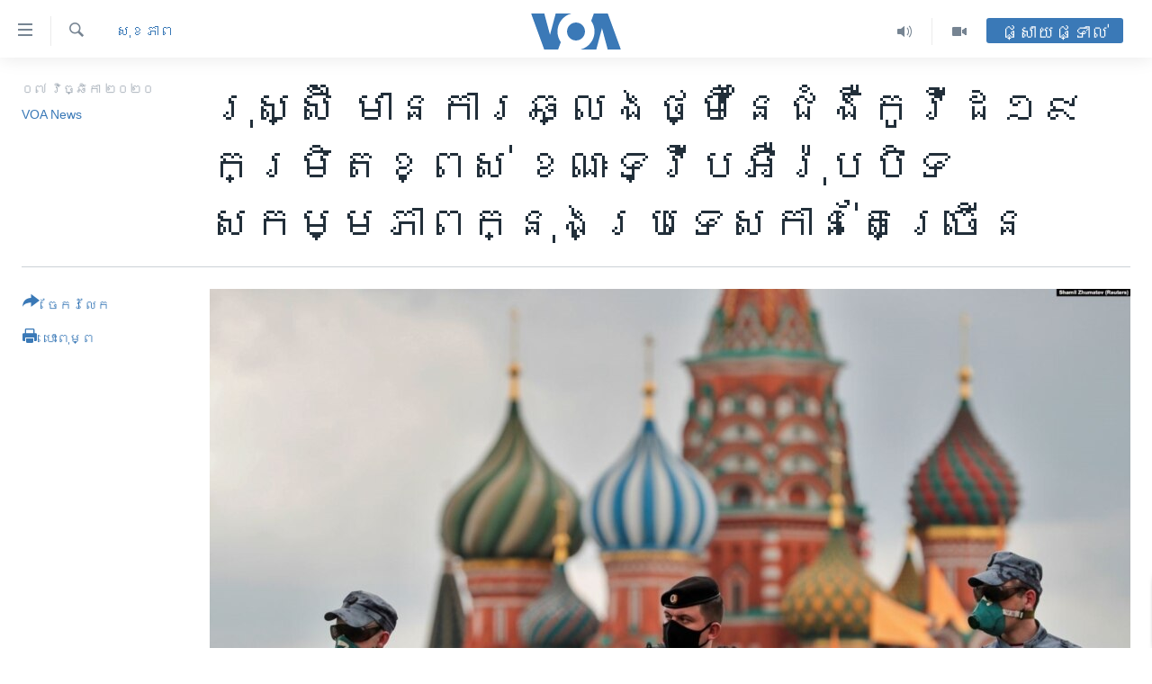

--- FILE ---
content_type: text/html; charset=utf-8
request_url: https://khmer.voanews.com/a/russia-sets-new-daily-high-of-covid-cases-as-europe-locks-down/5651182.html
body_size: 15940
content:

<!DOCTYPE html>
<html lang="km" dir="ltr" class="no-js">
<head>
<link href="/Content/responsive/VOA/km-KH/VOA-km-KH.css?&amp;av=0.0.0.0&amp;cb=306" rel="stylesheet"/>
<script src="https://tags.voanews.com/voa-pangea/prod/utag.sync.js"></script> <script type='text/javascript' src='https://www.youtube.com/iframe_api' async></script>
<script type="text/javascript">
//a general 'js' detection, must be on top level in <head>, due to CSS performance
document.documentElement.className = "js";
var cacheBuster = "306";
var appBaseUrl = "/";
var imgEnhancerBreakpoints = [0, 144, 256, 408, 650, 1023, 1597];
var isLoggingEnabled = false;
var isPreviewPage = false;
var isLivePreviewPage = false;
if (!isPreviewPage) {
window.RFE = window.RFE || {};
window.RFE.cacheEnabledByParam = window.location.href.indexOf('nocache=1') === -1;
const url = new URL(window.location.href);
const params = new URLSearchParams(url.search);
// Remove the 'nocache' parameter
params.delete('nocache');
// Update the URL without the 'nocache' parameter
url.search = params.toString();
window.history.replaceState(null, '', url.toString());
} else {
window.addEventListener('load', function() {
const links = window.document.links;
for (let i = 0; i < links.length; i++) {
links[i].href = '#';
links[i].target = '_self';
}
})
}
var pwaEnabled = false;
var swCacheDisabled;
</script>
<meta charset="utf-8" />
<title>រុស្ស៊ី មាន​ការឆ្លង​ថ្មី​នៃ​ជំងឺ​កូវីដ១៩​កម្រិត​ខ្ពស់ ខណៈ​ទ្វីបអឺរ៉ុប​បិទ​សកម្មភាព​ក្នុង​ប្រទេស​កាន់តែ​ច្រើន</title>
<meta name="description" content="ដោយសារ​ប្រទេស​រុស្ស៊ី​ មាន​ការ​ឆ្លង​ជំងឺ​កូវីដ១៩​ ជាង​១,៧​លាន​​ករណី​ រុស្ស៊ី​ជា​ប្រទេស​មាន​ការ​ឆ្លង​ខ្លាំង​ទី​៤ ដោយ​​មាន​តែ​​សហ​រដ្ឋអាមេរិក​ ​ឥណ្ឌា ​និង​ប្រេស៊ីល​ប៉ុណ្ណោះ​​ដែល​មាន​ករណី​ឆ្លង​មេរោគ​នេះ​ច្រើនជាង។" />
<meta name="keywords" content="សុខភាព, អន្តរជាតិ" />
<meta name="viewport" content="width=device-width, initial-scale=1.0" />
<meta http-equiv="X-UA-Compatible" content="IE=edge" />
<meta name="robots" content="max-image-preview:large"><meta property="fb:pages" content="154829473799" />
<meta name="msvalidate.01" content="3286EE554B6F672A6F2E608C02343C0E" />
<meta name="google-site-verification" content="9N67UibWUmTgBbmaYWYsq5uN7iR6xbECfPAJOqOdq1I" />
<link href="https://khmer.voanews.com/a/russia-sets-new-daily-high-of-covid-cases-as-europe-locks-down/5651182.html" rel="canonical" />
<meta name="apple-mobile-web-app-title" content="វីអូអេ" />
<meta name="apple-mobile-web-app-status-bar-style" content="black" />
<meta name="apple-itunes-app" content="app-id=632618796, app-argument=//5651182.ltr" />
<meta content="រុស្ស៊ី មាន​ការឆ្លង​ថ្មី​នៃ​ជំងឺ​កូវីដ១៩​កម្រិត​ខ្ពស់ ខណៈ​ទ្វីបអឺរ៉ុប​បិទ​សកម្មភាព​ក្នុង​ប្រទេស​កាន់តែ​ច្រើន" property="og:title" />
<meta content="ដោយសារ​ប្រទេស​រុស្ស៊ី​ មាន​ការ​ឆ្លង​ជំងឺ​កូវីដ១៩​ ជាង​១,៧​លាន​​ករណី​ រុស្ស៊ី​ជា​ប្រទេស​មាន​ការ​ឆ្លង​ខ្លាំង​ទី​៤ ដោយ​​មាន​តែ​​សហ​រដ្ឋអាមេរិក​ ​ឥណ្ឌា ​និង​ប្រេស៊ីល​ប៉ុណ្ណោះ​​ដែល​មាន​ករណី​ឆ្លង​មេរោគ​នេះ​ច្រើនជាង។" property="og:description" />
<meta content="article" property="og:type" />
<meta content="https://khmer.voanews.com/a/russia-sets-new-daily-high-of-covid-cases-as-europe-locks-down/5651182.html" property="og:url" />
<meta content="វីអូអេ" property="og:site_name" />
<meta content="https://www.facebook.com/VOAKhmer" property="article:publisher" />
<meta content="https://gdb.voanews.com/80ea5875-f837-40e5-8f03-e4ddfe6c1f4c_w1200_h630.jpg" property="og:image" />
<meta content="1200" property="og:image:width" />
<meta content="630" property="og:image:height" />
<meta content="184356595034015" property="fb:app_id" />
<meta content="VOA News" name="Author" />
<meta content="summary_large_image" name="twitter:card" />
<meta content="@voakhmer" name="twitter:site" />
<meta content="https://gdb.voanews.com/80ea5875-f837-40e5-8f03-e4ddfe6c1f4c_w1200_h630.jpg" name="twitter:image" />
<meta content="រុស្ស៊ី មាន​ការឆ្លង​ថ្មី​នៃ​ជំងឺ​កូវីដ១៩​កម្រិត​ខ្ពស់ ខណៈ​ទ្វីបអឺរ៉ុប​បិទ​សកម្មភាព​ក្នុង​ប្រទេស​កាន់តែ​ច្រើន" name="twitter:title" />
<meta content="ដោយសារ​ប្រទេស​រុស្ស៊ី​ មាន​ការ​ឆ្លង​ជំងឺ​កូវីដ១៩​ ជាង​១,៧​លាន​​ករណី​ រុស្ស៊ី​ជា​ប្រទេស​មាន​ការ​ឆ្លង​ខ្លាំង​ទី​៤ ដោយ​​មាន​តែ​​សហ​រដ្ឋអាមេរិក​ ​ឥណ្ឌា ​និង​ប្រេស៊ីល​ប៉ុណ្ណោះ​​ដែល​មាន​ករណី​ឆ្លង​មេរោគ​នេះ​ច្រើនជាង។" name="twitter:description" />
<link rel="amphtml" href="https://khmer.voanews.com/amp/russia-sets-new-daily-high-of-covid-cases-as-europe-locks-down/5651182.html" />
<script type="application/ld+json">{"articleSection":"សុខភាព","isAccessibleForFree":true,"headline":"រុស្ស៊ី មាន​ការឆ្លង​ថ្មី​នៃ​ជំងឺ​កូវីដ១៩​កម្រិត​ខ្ពស់...","inLanguage":"km-KH","keywords":"សុខភាព, អន្តរជាតិ","author":{"@type":"Person","url":"https://khmer.voanews.com/author/voa-news/p-gmr","description":"","image":{"@type":"ImageObject"},"name":"VOA News"},"datePublished":"2020-11-06 20:23:19Z","dateModified":"2020-11-06 20:42:19Z","publisher":{"logo":{"width":512,"height":220,"@type":"ImageObject","url":"https://khmer.voanews.com/Content/responsive/VOA/km-KH/img/logo.png"},"@type":"NewsMediaOrganization","url":"https://khmer.voanews.com","sameAs":["https://www.facebook.com/VOAKhmer","https://twitter.com/voakhmer","https://www.youtube.com/VOAKhmer","https://www.instagram.com/voakhmer/","https://t.me/voakhmer"],"name":"វីអូអេ - VOA Khmer","alternateName":""},"@context":"https://schema.org","@type":"NewsArticle","mainEntityOfPage":"https://khmer.voanews.com/a/russia-sets-new-daily-high-of-covid-cases-as-europe-locks-down/5651182.html","url":"https://khmer.voanews.com/a/russia-sets-new-daily-high-of-covid-cases-as-europe-locks-down/5651182.html","description":"ដោយសារ​ប្រទេស​រុស្ស៊ី​ មាន​ការ​ឆ្លង​ជំងឺ​កូវីដ១៩​ ជាង​១,៧​លាន​​ករណី​ រុស្ស៊ី​ជា​ប្រទេស​មាន​ការ​ឆ្លង​ខ្លាំង​ទី​៤ ដោយ​​មាន​តែ​​សហ​រដ្ឋអាមេរិក​ ​ឥណ្ឌា ​និង​ប្រេស៊ីល​ប៉ុណ្ណោះ​​ដែល​មាន​ករណី​ឆ្លង​មេរោគ​នេះ​ច្រើនជាង។","image":{"width":1080,"height":608,"@type":"ImageObject","url":"https://gdb.voanews.com/80ea5875-f837-40e5-8f03-e4ddfe6c1f4c_w1080_h608.jpg"},"name":"រុស្ស៊ី មាន​ការឆ្លង​ថ្មី​នៃ​ជំងឺ​កូវីដ១៩​កម្រិត​ខ្ពស់ ខណៈ​ទ្វីបអឺរ៉ុប​បិទ​សកម្មភាព​ក្នុង​ប្រទេស​កាន់តែ​ច្រើន"}</script>
<script src="/Scripts/responsive/infographics.b?v=dVbZ-Cza7s4UoO3BqYSZdbxQZVF4BOLP5EfYDs4kqEo1&amp;av=0.0.0.0&amp;cb=306"></script>
<script src="/Scripts/responsive/loader.b?v=Q26XNwrL6vJYKjqFQRDnx01Lk2pi1mRsuLEaVKMsvpA1&amp;av=0.0.0.0&amp;cb=306"></script>
<link rel="icon" type="image/svg+xml" href="/Content/responsive/VOA/img/webApp/favicon.svg" />
<link rel="alternate icon" href="/Content/responsive/VOA/img/webApp/favicon.ico" />
<link rel="apple-touch-icon" sizes="152x152" href="/Content/responsive/VOA/img/webApp/ico-152x152.png" />
<link rel="apple-touch-icon" sizes="144x144" href="/Content/responsive/VOA/img/webApp/ico-144x144.png" />
<link rel="apple-touch-icon" sizes="114x114" href="/Content/responsive/VOA/img/webApp/ico-114x114.png" />
<link rel="apple-touch-icon" sizes="72x72" href="/Content/responsive/VOA/img/webApp/ico-72x72.png" />
<link rel="apple-touch-icon-precomposed" href="/Content/responsive/VOA/img/webApp/ico-57x57.png" />
<link rel="icon" sizes="192x192" href="/Content/responsive/VOA/img/webApp/ico-192x192.png" />
<link rel="icon" sizes="128x128" href="/Content/responsive/VOA/img/webApp/ico-128x128.png" />
<meta name="msapplication-TileColor" content="#ffffff" />
<meta name="msapplication-TileImage" content="/Content/responsive/VOA/img/webApp/ico-144x144.png" />
<link rel="alternate" type="application/rss+xml" title="VOA - Top Stories [RSS]" href="/api/" />
<link rel="sitemap" type="application/rss+xml" href="/sitemap.xml" />
</head>
<body class=" nav-no-loaded cc_theme pg-article print-lay-article js-category-to-nav nojs-images ">
<script type="text/javascript" >
var analyticsData = {url:"https://khmer.voanews.com/a/russia-sets-new-daily-high-of-covid-cases-as-europe-locks-down/5651182.html",property_id:"467",article_uid:"5651182",page_title:"រុស្ស៊ី មាន​ការឆ្លង​ថ្មី​នៃ​ជំងឺ​កូវីដ១៩​កម្រិត​ខ្ពស់ ខណៈ​ទ្វីបអឺរ៉ុប​បិទ​សកម្មភាព​ក្នុង​ប្រទេស​កាន់តែ​ច្រើន",page_type:"article",content_type:"article",subcontent_type:"article",last_modified:"2020-11-06 20:42:19Z",pub_datetime:"2020-11-06 20:23:19Z",pub_year:"2020",pub_month:"11",pub_day:"06",pub_hour:"20",pub_weekday:"Friday",section:"សុខភាព",english_section:"health",byline:"VOA News",categories:"health,world",domain:"khmer.voanews.com",language:"Khmer",language_service:"VOA Khmer",platform:"web",copied:"no",copied_article:"",copied_title:"",runs_js:"Yes",cms_release:"8.44.0.0.306",enviro_type:"prod",slug:"russia-sets-new-daily-high-of-covid-cases-as-europe-locks-down",entity:"VOA",short_language_service:"KHM",platform_short:"W",page_name:"រុស្ស៊ី មាន​ការឆ្លង​ថ្មី​នៃ​ជំងឺ​កូវីដ១៩​កម្រិត​ខ្ពស់ ខណៈ​ទ្វីបអឺរ៉ុប​បិទ​សកម្មភាព​ក្នុង​ប្រទេស​កាន់តែ​ច្រើន"};
</script>
<noscript><iframe src="https://www.googletagmanager.com/ns.html?id=GTM-N8MP7P" height="0" width="0" style="display:none;visibility:hidden"></iframe></noscript><script type="text/javascript" data-cookiecategory="analytics">
var gtmEventObject = Object.assign({}, analyticsData, {event: 'page_meta_ready'});window.dataLayer = window.dataLayer || [];window.dataLayer.push(gtmEventObject);
if (top.location === self.location) { //if not inside of an IFrame
var renderGtm = "true";
if (renderGtm === "true") {
(function(w,d,s,l,i){w[l]=w[l]||[];w[l].push({'gtm.start':new Date().getTime(),event:'gtm.js'});var f=d.getElementsByTagName(s)[0],j=d.createElement(s),dl=l!='dataLayer'?'&l='+l:'';j.async=true;j.src='//www.googletagmanager.com/gtm.js?id='+i+dl;f.parentNode.insertBefore(j,f);})(window,document,'script','dataLayer','GTM-N8MP7P');
}
}
</script>
<!--Analytics tag js version start-->
<script type="text/javascript" data-cookiecategory="analytics">
var utag_data = Object.assign({}, analyticsData, {});
if(typeof(TealiumTagFrom)==='function' && typeof(TealiumTagSearchKeyword)==='function') {
var utag_from=TealiumTagFrom();var utag_searchKeyword=TealiumTagSearchKeyword();
if(utag_searchKeyword!=null && utag_searchKeyword!=='' && utag_data["search_keyword"]==null) utag_data["search_keyword"]=utag_searchKeyword;if(utag_from!=null && utag_from!=='') utag_data["from"]=TealiumTagFrom();}
if(window.top!== window.self&&utag_data.page_type==="snippet"){utag_data.page_type = 'iframe';}
try{if(window.top!==window.self&&window.self.location.hostname===window.top.location.hostname){utag_data.platform = 'self-embed';utag_data.platform_short = 'se';}}catch(e){if(window.top!==window.self&&window.self.location.search.includes("platformType=self-embed")){utag_data.platform = 'cross-promo';utag_data.platform_short = 'cp';}}
(function(a,b,c,d){ a="https://tags.voanews.com/voa-pangea/prod/utag.js"; b=document;c="script";d=b.createElement(c);d.src=a;d.type="text/java"+c;d.async=true; a=b.getElementsByTagName(c)[0];a.parentNode.insertBefore(d,a); })();
</script>
<!--Analytics tag js version end-->
<!-- Analytics tag management NoScript -->
<noscript>
<img style="position: absolute; border: none;" src="https://ssc.voanews.com/b/ss/bbgprod,bbgentityvoa/1/G.4--NS/1693906026?pageName=voa%3akhm%3aw%3aarticle%3a%e1%9e%9a%e1%9e%bb%e1%9e%9f%e1%9f%92%e1%9e%9f%e1%9f%8a%e1%9e%b8%20%e1%9e%98%e1%9e%b6%e1%9e%93%e2%80%8b%e1%9e%80%e1%9e%b6%e1%9e%9a%e1%9e%86%e1%9f%92%e1%9e%9b%e1%9e%84%e2%80%8b%e1%9e%90%e1%9f%92%e1%9e%98%e1%9e%b8%e2%80%8b%e1%9e%93%e1%9f%83%e2%80%8b%e1%9e%87%e1%9f%86%e1%9e%84%e1%9e%ba%e2%80%8b%e1%9e%80%e1%9e%bc%e1%9e%9c%e1%9e%b8%e1%9e%8a%e1%9f%a1%e1%9f%a9%e2%80%8b%e1%9e%80%e1%9e%98%e1%9f%92%e1%9e%9a%e1%9e%b7%e1%9e%8f%e2%80%8b%e1%9e%81%e1%9f%92%e1%9e%96%e1%9e%9f%e1%9f%8b%20%e1%9e%81%e1%9e%8e%e1%9f%88%e2%80%8b%e1%9e%91%e1%9f%92%e1%9e%9c%e1%9e%b8%e1%9e%94%e1%9e%a2%e1%9e%ba%e1%9e%9a%e1%9f%89%e1%9e%bb%e1%9e%94%e2%80%8b%e1%9e%94%e1%9e%b7%e1%9e%91%e2%80%8b%e1%9e%9f%e1%9e%80%e1%9e%98%e1%9f%92%e1%9e%98%e1%9e%97%e1%9e%b6%e1%9e%96%e2%80%8b%e1%9e%80%e1%9f%92%e1%9e%93%e1%9e%bb%e1%9e%84%e2%80%8b%e1%9e%94%e1%9f%92%e1%9e%9a%e1%9e%91%e1%9f%81%e1%9e%9f%e2%80%8b%e1%9e%80%e1%9e%b6%e1%9e%93%e1%9f%8b%e1%9e%8f%e1%9f%82%e2%80%8b%e1%9e%85%e1%9f%92%e1%9e%9a%e1%9e%be%e1%9e%93&amp;c6=%e1%9e%9a%e1%9e%bb%e1%9e%9f%e1%9f%92%e1%9e%9f%e1%9f%8a%e1%9e%b8%20%e1%9e%98%e1%9e%b6%e1%9e%93%e2%80%8b%e1%9e%80%e1%9e%b6%e1%9e%9a%e1%9e%86%e1%9f%92%e1%9e%9b%e1%9e%84%e2%80%8b%e1%9e%90%e1%9f%92%e1%9e%98%e1%9e%b8%e2%80%8b%e1%9e%93%e1%9f%83%e2%80%8b%e1%9e%87%e1%9f%86%e1%9e%84%e1%9e%ba%e2%80%8b%e1%9e%80%e1%9e%bc%e1%9e%9c%e1%9e%b8%e1%9e%8a%e1%9f%a1%e1%9f%a9%e2%80%8b%e1%9e%80%e1%9e%98%e1%9f%92%e1%9e%9a%e1%9e%b7%e1%9e%8f%e2%80%8b%e1%9e%81%e1%9f%92%e1%9e%96%e1%9e%9f%e1%9f%8b%20%e1%9e%81%e1%9e%8e%e1%9f%88%e2%80%8b%e1%9e%91%e1%9f%92%e1%9e%9c%e1%9e%b8%e1%9e%94%e1%9e%a2%e1%9e%ba%e1%9e%9a%e1%9f%89%e1%9e%bb%e1%9e%94%e2%80%8b%e1%9e%94%e1%9e%b7%e1%9e%91%e2%80%8b%e1%9e%9f%e1%9e%80%e1%9e%98%e1%9f%92%e1%9e%98%e1%9e%97%e1%9e%b6%e1%9e%96%e2%80%8b%e1%9e%80%e1%9f%92%e1%9e%93%e1%9e%bb%e1%9e%84%e2%80%8b%e1%9e%94%e1%9f%92%e1%9e%9a%e1%9e%91%e1%9f%81%e1%9e%9f%e2%80%8b%e1%9e%80%e1%9e%b6%e1%9e%93%e1%9f%8b%e1%9e%8f%e1%9f%82%e2%80%8b%e1%9e%85%e1%9f%92%e1%9e%9a%e1%9e%be%e1%9e%93&amp;v36=8.44.0.0.306&amp;v6=D=c6&amp;g=https%3a%2f%2fkhmer.voanews.com%2fa%2frussia-sets-new-daily-high-of-covid-cases-as-europe-locks-down%2f5651182.html&amp;c1=D=g&amp;v1=D=g&amp;events=event1,event52&amp;c16=voa%20khmer&amp;v16=D=c16&amp;c5=health&amp;v5=D=c5&amp;ch=%e1%9e%9f%e1%9e%bb%e1%9e%81%e1%9e%97%e1%9e%b6%e1%9e%96&amp;c15=khmer&amp;v15=D=c15&amp;c4=article&amp;v4=D=c4&amp;c14=5651182&amp;v14=D=c14&amp;v20=no&amp;c17=web&amp;v17=D=c17&amp;mcorgid=518abc7455e462b97f000101%40adobeorg&amp;server=khmer.voanews.com&amp;pageType=D=c4&amp;ns=bbg&amp;v29=D=server&amp;v25=voa&amp;v30=467&amp;v105=D=User-Agent " alt="analytics" width="1" height="1" /></noscript>
<!-- End of Analytics tag management NoScript -->
<!--*** Accessibility links - For ScreenReaders only ***-->
<section>
<div class="sr-only">
<h2>ភ្ជាប់​ទៅ​គេហទំព័រ​ទាក់ទង</h2>
<ul>
<li><a href="#content" data-disable-smooth-scroll="1">រំលង​និង​ចូល​ទៅ​​ទំព័រ​ព័ត៌មាន​​តែ​ម្តង</a></li>
<li><a href="#navigation" data-disable-smooth-scroll="1">រំលង​និង​ចូល​ទៅ​ទំព័រ​រចនាសម្ព័ន្ធ​</a></li>
<li><a href="#txtHeaderSearch" data-disable-smooth-scroll="1">រំលង​និង​ចូល​ទៅ​កាន់​ទំព័រ​ស្វែង​រក</a></li>
</ul>
</div>
</section>
<div dir="ltr">
<div id="page">
<aside>
<div class="c-lightbox overlay-modal">
<div class="c-lightbox__intro">
<h2 class="c-lightbox__intro-title"></h2>
<button class="btn btn--rounded c-lightbox__btn c-lightbox__intro-next" title="បន្ទាប់">
<span class="ico ico--rounded ico-chevron-forward"></span>
<span class="sr-only">បន្ទាប់</span>
</button>
</div>
<div class="c-lightbox__nav">
<button class="btn btn--rounded c-lightbox__btn c-lightbox__btn--close" title="បិទ">
<span class="ico ico--rounded ico-close"></span>
<span class="sr-only">បិទ</span>
</button>
<button class="btn btn--rounded c-lightbox__btn c-lightbox__btn--prev" title="មុន">
<span class="ico ico--rounded ico-chevron-backward"></span>
<span class="sr-only">មុន</span>
</button>
<button class="btn btn--rounded c-lightbox__btn c-lightbox__btn--next" title="បន្ទាប់">
<span class="ico ico--rounded ico-chevron-forward"></span>
<span class="sr-only">បន្ទាប់</span>
</button>
</div>
<div class="c-lightbox__content-wrap">
<figure class="c-lightbox__content">
<span class="c-spinner c-spinner--lightbox">
<img src="/Content/responsive/img/player-spinner.png"
alt="សូម​រង់ចាំ"
title="សូម​រង់ចាំ" />
</span>
<div class="c-lightbox__img">
<div class="thumb">
<img src="" alt="" />
</div>
</div>
<figcaption>
<div class="c-lightbox__info c-lightbox__info--foot">
<span class="c-lightbox__counter"></span>
<span class="caption c-lightbox__caption"></span>
</div>
</figcaption>
</figure>
</div>
<div class="hidden">
<div class="content-advisory__box content-advisory__box--lightbox">
<span class="content-advisory__box-text">This image contains sensitive content which some people may find offensive or disturbing.</span>
<button class="btn btn--transparent content-advisory__box-btn m-t-md" value="text" type="button">
<span class="btn__text">
Click to reveal
</span>
</button>
</div>
</div>
</div>
<div class="print-dialogue">
<div class="container">
<h3 class="print-dialogue__title section-head">ជម្រើស​ក្នុង​ការ​បោះពុម្ព</h3>
<div class="print-dialogue__opts">
<ul class="print-dialogue__opt-group">
<li class="form__group form__group--checkbox">
<input class="form__check " id="checkboxImages" name="checkboxImages" type="checkbox" checked="checked" />
<label for="checkboxImages" class="form__label m-t-md">រូបថត</label>
</li>
<li class="form__group form__group--checkbox">
<input class="form__check " id="checkboxMultimedia" name="checkboxMultimedia" type="checkbox" checked="checked" />
<label for="checkboxMultimedia" class="form__label m-t-md">ពហុព័ត៌មាន</label>
</li>
</ul>
<ul class="print-dialogue__opt-group">
<li class="form__group form__group--checkbox">
<input class="form__check " id="checkboxEmbedded" name="checkboxEmbedded" type="checkbox" checked="checked" />
<label for="checkboxEmbedded" class="form__label m-t-md">ខ្លឹមសារ​ព័ត៌មាន​ដែល​ភ្ជាប់​ពី​ទំព័រ​ផ្សេង</label>
</li>
<li class="hidden">
<input class="form__check " id="checkboxComments" name="checkboxComments" type="checkbox" />
<label for="checkboxComments" class="form__label m-t-md">មតិ</label>
</li>
</ul>
</div>
<div class="print-dialogue__buttons">
<button class="btn btn--secondary close-button" type="button" title="បោះបង់">
<span class="btn__text ">បោះបង់</span>
</button>
<button class="btn btn-cust-print m-l-sm" type="button" title="បោះពុម្ព">
<span class="btn__text ">បោះពុម្ព</span>
</button>
</div>
</div>
</div>
<div class="ctc-message pos-fix">
<div class="ctc-message__inner">Link has been copied to clipboard</div>
</div>
</aside>
<div class="hdr-20 hdr-20--big">
<div class="hdr-20__inner">
<div class="hdr-20__max pos-rel">
<div class="hdr-20__side hdr-20__side--primary d-flex">
<label data-for="main-menu-ctrl" data-switcher-trigger="true" data-switch-target="main-menu-ctrl" class="burger hdr-trigger pos-rel trans-trigger" data-trans-evt="click" data-trans-id="menu">
<span class="ico ico-close hdr-trigger__ico hdr-trigger__ico--close burger__ico burger__ico--close"></span>
<span class="ico ico-menu hdr-trigger__ico hdr-trigger__ico--open burger__ico burger__ico--open"></span>
</label>
<div class="menu-pnl pos-fix trans-target" data-switch-target="main-menu-ctrl" data-trans-id="menu">
<div class="menu-pnl__inner">
<nav class="main-nav menu-pnl__item menu-pnl__item--first">
<ul class="main-nav__list accordeon" data-analytics-tales="false" data-promo-name="link" data-location-name="nav,secnav">
<li class="main-nav__item">
<a class="main-nav__item-name main-nav__item-name--link" href="/p/6039.html" title="កម្ពុជា" data-item-name="cambodia-news" >កម្ពុជា</a>
</li>
<li class="main-nav__item">
<a class="main-nav__item-name main-nav__item-name--link" href="https://khmer.voanews.com/p/7317.html" title="អន្តរជាតិ" target="_blank" rel="noopener">អន្តរជាតិ</a>
</li>
<li class="main-nav__item">
<a class="main-nav__item-name main-nav__item-name--link" href="/z/2290" title="អាមេរិក" data-item-name="united-states" >អាមេរិក</a>
</li>
<li class="main-nav__item">
<a class="main-nav__item-name main-nav__item-name--link" href="/z/7448" title="ចិន" data-item-name="China-news" >ចិន</a>
</li>
<li class="main-nav__item">
<a class="main-nav__item-name main-nav__item-name--link" href="/hellovoa" title="ហេឡូវីអូអេ" data-item-name="hello-voa-show" >ហេឡូវីអូអេ</a>
</li>
<li class="main-nav__item">
<a class="main-nav__item-name main-nav__item-name--link" href="/creativecambodia" title="កម្ពុជាច្នៃប្រតិដ្ឋ" data-item-name="creativecambodia" >កម្ពុជាច្នៃប្រតិដ្ឋ</a>
</li>
<li class="main-nav__item">
<a class="main-nav__item-name main-nav__item-name--link" href="/newsevents" title="ព្រឹត្តិការណ៍ព័ត៌មាន" data-item-name="news-events" >ព្រឹត្តិការណ៍ព័ត៌មាន</a>
</li>
<li class="main-nav__item">
<a class="main-nav__item-name main-nav__item-name--link" href="https://khmer.voanews.com/programs/tv" title="ទូរទស្សន៍ / វីដេអូ​" >ទូរទស្សន៍ / វីដេអូ​</a>
</li>
<li class="main-nav__item">
<a class="main-nav__item-name main-nav__item-name--link" href="http://khmer.voanews.com/programindex.html" title="វិទ្យុ / ផតខាសថ៍" >វិទ្យុ / ផតខាសថ៍</a>
</li>
<li class="main-nav__item">
<a class="main-nav__item-name main-nav__item-name--link" href="/allprograms" title="កម្មវិធីទាំងអស់" data-item-name="allprograms" >កម្មវិធីទាំងអស់</a>
</li>
</ul>
</nav>
<div class="menu-pnl__item">
<a href="https://www.voacambodia.com/" class="menu-pnl__item-link" alt="Khmer English">Khmer English</a>
</div>
<div class="menu-pnl__item menu-pnl__item--social">
<h5 class="menu-pnl__sub-head">បណ្តាញ​សង្គម</h5>
<a href="https://www.facebook.com/VOAKhmer" title="តាមដាន​​តាម​ Facebook" data-analytics-text="follow_on_facebook" class="btn btn--rounded btn--social-inverted menu-pnl__btn js-social-btn btn-facebook" target="_blank" rel="noopener">
<span class="ico ico-facebook-alt ico--rounded"></span>
</a>
<a href="https://twitter.com/voakhmer" title="តាមដាន​​តាម​ Twitter" data-analytics-text="follow_on_twitter" class="btn btn--rounded btn--social-inverted menu-pnl__btn js-social-btn btn-twitter" target="_blank" rel="noopener">
<span class="ico ico-twitter ico--rounded"></span>
</a>
<a href="https://www.youtube.com/VOAKhmer" title="តាមដាន​​តាម​ YouTube" data-analytics-text="follow_on_youtube" class="btn btn--rounded btn--social-inverted menu-pnl__btn js-social-btn btn-youtube" target="_blank" rel="noopener">
<span class="ico ico-youtube ico--rounded"></span>
</a>
<a href="https://www.instagram.com/voakhmer/" title="Follow us on Instagram" data-analytics-text="follow_on_instagram" class="btn btn--rounded btn--social-inverted menu-pnl__btn js-social-btn btn-instagram" target="_blank" rel="noopener">
<span class="ico ico-instagram ico--rounded"></span>
</a>
</div>
<div class="menu-pnl__item">
<a href="/navigation/allsites" class="menu-pnl__item-link">
<span class="ico ico-languages "></span>
ភាសា
</a>
</div>
</div>
</div>
<label data-for="top-search-ctrl" data-switcher-trigger="true" data-switch-target="top-search-ctrl" class="top-srch-trigger hdr-trigger">
<span class="ico ico-close hdr-trigger__ico hdr-trigger__ico--close top-srch-trigger__ico top-srch-trigger__ico--close"></span>
<span class="ico ico-search hdr-trigger__ico hdr-trigger__ico--open top-srch-trigger__ico top-srch-trigger__ico--open"></span>
</label>
<div class="srch-top srch-top--in-header" data-switch-target="top-search-ctrl">
<div class="container">
<form action="/s" class="srch-top__form srch-top__form--in-header" id="form-topSearchHeader" method="get" role="search"><label for="txtHeaderSearch" class="sr-only">ស្វែង​រក</label>
<input type="text" id="txtHeaderSearch" name="k" placeholder="ស្វែង​រក​ពាក្យ..." accesskey="s" value="" class="srch-top__input analyticstag-event" onkeydown="if (event.keyCode === 13) { FireAnalyticsTagEventOnSearch('search', $dom.get('#txtHeaderSearch')[0].value) }" />
<button title="ស្វែង​រក" type="submit" class="btn btn--top-srch analyticstag-event" onclick="FireAnalyticsTagEventOnSearch('search', $dom.get('#txtHeaderSearch')[0].value) ">
<span class="ico ico-search"></span>
</button></form>
</div>
</div>
<a href="/" class="main-logo-link">
<img src="/Content/responsive/VOA/km-KH/img/logo-compact.svg" class="main-logo main-logo--comp" alt="site logo">
<img src="/Content/responsive/VOA/km-KH/img/logo.svg" class="main-logo main-logo--big" alt="site logo">
</a>
</div>
<div class="hdr-20__side hdr-20__side--secondary d-flex">
<a href="/p/6001.html" title="Video" class="hdr-20__secondary-item" data-item-name="video">
<span class="ico ico-video hdr-20__secondary-icon"></span>
</a>
<a href="/programs/radio" title="Audio" class="hdr-20__secondary-item" data-item-name="audio">
<span class="ico ico-audio hdr-20__secondary-icon"></span>
</a>
<a href="/s" title="ស្វែង​រក" class="hdr-20__secondary-item hdr-20__secondary-item--search" data-item-name="search">
<span class="ico ico-search hdr-20__secondary-icon hdr-20__secondary-icon--search"></span>
</a>
<div class="hdr-20__secondary-item live-b-drop">
<div class="live-b-drop__off">
<a href="/live/" class="live-b-drop__link" title="ផ្សាយផ្ទាល់" data-item-name="live">
<span class="badge badge--live-btn badge--live-btn-off">
ផ្សាយផ្ទាល់
</span>
</a>
</div>
<div class="live-b-drop__on hidden">
<label data-for="live-ctrl" data-switcher-trigger="true" data-switch-target="live-ctrl" class="live-b-drop__label pos-rel">
<span class="badge badge--live badge--live-btn">
ផ្សាយផ្ទាល់
</span>
<span class="ico ico-close live-b-drop__label-ico live-b-drop__label-ico--close"></span>
</label>
<div class="live-b-drop__panel" id="targetLivePanelDiv" data-switch-target="live-ctrl"></div>
</div>
</div>
<div class="srch-bottom">
<form action="/s" class="srch-bottom__form d-flex" id="form-bottomSearch" method="get" role="search"><label for="txtSearch" class="sr-only">ស្វែង​រក</label>
<input type="search" id="txtSearch" name="k" placeholder="ស្វែង​រក​ពាក្យ..." accesskey="s" value="" class="srch-bottom__input analyticstag-event" onkeydown="if (event.keyCode === 13) { FireAnalyticsTagEventOnSearch('search', $dom.get('#txtSearch')[0].value) }" />
<button title="ស្វែង​រក" type="submit" class="btn btn--bottom-srch analyticstag-event" onclick="FireAnalyticsTagEventOnSearch('search', $dom.get('#txtSearch')[0].value) ">
<span class="ico ico-search"></span>
</button></form>
</div>
</div>
<img src="/Content/responsive/VOA/km-KH/img/logo-print.gif" class="logo-print" alt="site logo">
<img src="/Content/responsive/VOA/km-KH/img/logo-print_color.png" class="logo-print logo-print--color" alt="site logo">
</div>
</div>
</div>
<script>
if (document.body.className.indexOf('pg-home') > -1) {
var nav2In = document.querySelector('.hdr-20__inner');
var nav2Sec = document.querySelector('.hdr-20__side--secondary');
var secStyle = window.getComputedStyle(nav2Sec);
if (nav2In && window.pageYOffset < 150 && secStyle['position'] !== 'fixed') {
nav2In.classList.add('hdr-20__inner--big')
}
}
</script>
<div class="c-hlights c-hlights--breaking c-hlights--no-item" data-hlight-display="mobile,desktop">
<div class="c-hlights__wrap container p-0">
<div class="c-hlights__nav">
<a role="button" href="#" title="មុន">
<span class="ico ico-chevron-backward m-0"></span>
<span class="sr-only">មុន</span>
</a>
<a role="button" href="#" title="បន្ទាប់">
<span class="ico ico-chevron-forward m-0"></span>
<span class="sr-only">បន្ទាប់</span>
</a>
</div>
<span class="c-hlights__label">
<span class="">ព័ត៌មាន​​ថ្មី</span>
<span class="switcher-trigger">
<label data-for="more-less-1" data-switcher-trigger="true" class="switcher-trigger__label switcher-trigger__label--more p-b-0" title="ផ្សេង​ទៀត">
<span class="ico ico-chevron-down"></span>
</label>
<label data-for="more-less-1" data-switcher-trigger="true" class="switcher-trigger__label switcher-trigger__label--less p-b-0" title="បិទ">
<span class="ico ico-chevron-up"></span>
</label>
</span>
</span>
<ul class="c-hlights__items switcher-target" data-switch-target="more-less-1">
</ul>
</div>
</div> <div id="content">
<main class="container">
<div class="hdr-container">
<div class="row">
<div class="col-category col-xs-12 col-md-2 pull-left"> <div class="category js-category">
<a class="" href="/z/2282">សុខភាព</a> </div>
</div><div class="col-title col-xs-12 col-md-10 pull-right"> <h1 class="title pg-title">
រុស្ស៊ី មាន​ការឆ្លង​ថ្មី​នៃ​ជំងឺ​កូវីដ១៩​កម្រិត​ខ្ពស់ ខណៈ​ទ្វីបអឺរ៉ុប​បិទ​សកម្មភាព​ក្នុង​ប្រទេស​កាន់តែ​ច្រើន
</h1>
</div><div class="col-publishing-details col-xs-12 col-sm-12 col-md-2 pull-left"> <div class="publishing-details ">
<div class="published">
<span class="date" >
<time pubdate="pubdate" datetime="2020-11-07T03:23:19+07:00">
០៧ វិច្ឆិកា ២០២០
</time>
</span>
</div>
<div class="links">
<ul class="links__list links__list--column">
<li class="links__item">
<a class="links__item-link" href="/author/voa-news/p-gmr" title="VOA News">VOA News</a>
</li>
</ul>
</div>
</div>
</div><div class="col-lg-12 separator"> <div class="separator">
<hr class="title-line" />
</div>
</div><div class="col-multimedia col-xs-12 col-md-10 pull-right"> <div class="cover-media">
<figure class="media-image js-media-expand">
<div class="img-wrap">
<div class="thumb thumb16_9">
<img src="https://gdb.voanews.com/80ea5875-f837-40e5-8f03-e4ddfe6c1f4c_w250_r1_s.jpg" alt="រូបឯកសារ៖ ទាហាន ពាក់ម៉ាស​ ឈរនៅលើទីលាន Red Square ក្នុងទីក្រុង​មូស្គូ នៃ​ប្រទេស​រុស្ស៊ី។" />
</div>
</div>
<figcaption>
<span class="caption">រូបឯកសារ៖ ទាហាន ពាក់ម៉ាស​ ឈរនៅលើទីលាន Red Square ក្នុងទីក្រុង​មូស្គូ នៃ​ប្រទេស​រុស្ស៊ី។</span>
</figcaption>
</figure>
</div>
</div><div class="col-xs-12 col-md-2 pull-left article-share pos-rel"> <div class="share--box">
<div class="sticky-share-container" style="display:none">
<div class="container">
<a href="https://khmer.voanews.com" id="logo-sticky-share">&nbsp;</a>
<div class="pg-title pg-title--sticky-share">
រុស្ស៊ី មាន​ការឆ្លង​ថ្មី​នៃ​ជំងឺ​កូវីដ១៩​កម្រិត​ខ្ពស់ ខណៈ​ទ្វីបអឺរ៉ុប​បិទ​សកម្មភាព​ក្នុង​ប្រទេស​កាន់តែ​ច្រើន
</div>
<div class="sticked-nav-actions">
<!--This part is for sticky navigation display-->
<p class="buttons link-content-sharing p-0 ">
<button class="btn btn--link btn-content-sharing p-t-0 " id="btnContentSharing" value="text" role="Button" type="" title="ជ្រើសរើស​​មធ្យោបាយ​ចែក​រំលែក​ផ្សេង​ទៀត">
<span class="ico ico-share ico--l"></span>
<span class="btn__text ">
ចែករំលែក
</span>
</button>
</p>
<aside class="content-sharing js-content-sharing js-content-sharing--apply-sticky content-sharing--sticky"
role="complementary"
data-share-url="https://khmer.voanews.com/a/russia-sets-new-daily-high-of-covid-cases-as-europe-locks-down/5651182.html" data-share-title="រុស្ស៊ី មាន​ការឆ្លង​ថ្មី​នៃ​ជំងឺ​កូវីដ១៩​កម្រិត​ខ្ពស់ ខណៈ​ទ្វីបអឺរ៉ុប​បិទ​សកម្មភាព​ក្នុង​ប្រទេស​កាន់តែ​ច្រើន" data-share-text="">
<div class="content-sharing__popover">
<h6 class="content-sharing__title">ចែករំលែក</h6>
<button href="#close" id="btnCloseSharing" class="btn btn--text-like content-sharing__close-btn">
<span class="ico ico-close ico--l"></span>
</button>
<ul class="content-sharing__list">
<li class="content-sharing__item">
<div class="ctc ">
<input type="text" class="ctc__input" readonly="readonly">
<a href="" js-href="https://khmer.voanews.com/a/russia-sets-new-daily-high-of-covid-cases-as-europe-locks-down/5651182.html" class="content-sharing__link ctc__button">
<span class="ico ico-copy-link ico--rounded ico--s"></span>
<span class="content-sharing__link-text">Copy link</span>
</a>
</div>
</li>
<li class="content-sharing__item">
<a href="https://facebook.com/sharer.php?u=https%3a%2f%2fkhmer.voanews.com%2fa%2frussia-sets-new-daily-high-of-covid-cases-as-europe-locks-down%2f5651182.html"
data-analytics-text="share_on_facebook"
title="Facebook" target="_blank"
class="content-sharing__link js-social-btn">
<span class="ico ico-facebook ico--rounded ico--s"></span>
<span class="content-sharing__link-text">Facebook</span>
</a>
</li>
<li class="content-sharing__item">
<a href="https://twitter.com/share?url=https%3a%2f%2fkhmer.voanews.com%2fa%2frussia-sets-new-daily-high-of-covid-cases-as-europe-locks-down%2f5651182.html&amp;text=%e1%9e%9a%e1%9e%bb%e1%9e%9f%e1%9f%92%e1%9e%9f%e1%9f%8a%e1%9e%b8+%e1%9e%98%e1%9e%b6%e1%9e%93%e2%80%8b%e1%9e%80%e1%9e%b6%e1%9e%9a%e1%9e%86%e1%9f%92%e1%9e%9b%e1%9e%84%e2%80%8b%e1%9e%90%e1%9f%92%e1%9e%98%e1%9e%b8%e2%80%8b%e1%9e%93%e1%9f%83%e2%80%8b%e1%9e%87%e1%9f%86%e1%9e%84%e1%9e%ba%e2%80%8b%e1%9e%80%e1%9e%bc%e1%9e%9c%e1%9e%b8%e1%9e%8a%e1%9f%a1%e1%9f%a9%e2%80%8b%e1%9e%80%e1%9e%98%e1%9f%92%e1%9e%9a%e1%9e%b7%e1%9e%8f%e2%80%8b%e1%9e%81%e1%9f%92%e1%9e%96%e1%9e%9f%e1%9f%8b+%e1%9e%81%e1%9e%8e%e1%9f%88%e2%80%8b%e1%9e%91%e1%9f%92%e1%9e%9c%e1%9e%b8%e1%9e%94%e1%9e%a2%e1%9e%ba%e1%9e%9a%e1%9f%89%e1%9e%bb%e1%9e%94%e2%80%8b%e1%9e%94%e1%9e%b7%e1%9e%91%e2%80%8b%e1%9e%9f%e1%9e%80%e1%9e%98%e1%9f%92%e1%9e%98%e1%9e%97%e1%9e%b6%e1%9e%96%e2%80%8b%e1%9e%80%e1%9f%92%e1%9e%93%e1%9e%bb%e1%9e%84%e2%80%8b%e1%9e%94%e1%9f%92%e1%9e%9a%e1%9e%91%e1%9f%81%e1%9e%9f%e2%80%8b%e1%9e%80%e1%9e%b6%e1%9e%93%e1%9f%8b%e1%9e%8f%e1%9f%82%e2%80%8b%e1%9e%85%e1%9f%92%e1%9e%9a%e1%9e%be%e1%9e%93"
data-analytics-text="share_on_twitter"
title="Twitter" target="_blank"
class="content-sharing__link js-social-btn">
<span class="ico ico-twitter ico--rounded ico--s"></span>
<span class="content-sharing__link-text">Twitter</span>
</a>
</li>
<li class="content-sharing__item visible-xs-inline-block visible-sm-inline-block">
<a href="whatsapp://send?text=https%3a%2f%2fkhmer.voanews.com%2fa%2frussia-sets-new-daily-high-of-covid-cases-as-europe-locks-down%2f5651182.html"
data-analytics-text="share_on_whatsapp"
title="WhatsApp" target="_blank"
class="content-sharing__link js-social-btn">
<span class="ico ico-whatsapp ico--rounded ico--s"></span>
<span class="content-sharing__link-text">WhatsApp</span>
</a>
</li>
<li class="content-sharing__item visible-md-inline-block visible-lg-inline-block">
<a href="https://web.whatsapp.com/send?text=https%3a%2f%2fkhmer.voanews.com%2fa%2frussia-sets-new-daily-high-of-covid-cases-as-europe-locks-down%2f5651182.html"
data-analytics-text="share_on_whatsapp_desktop"
title="WhatsApp" target="_blank"
class="content-sharing__link js-social-btn">
<span class="ico ico-whatsapp ico--rounded ico--s"></span>
<span class="content-sharing__link-text">WhatsApp</span>
</a>
</li>
<li class="content-sharing__item visible-xs-inline-block visible-sm-inline-block">
<a href="https://line.me/R/msg/text/?https%3a%2f%2fkhmer.voanews.com%2fa%2frussia-sets-new-daily-high-of-covid-cases-as-europe-locks-down%2f5651182.html"
data-analytics-text="share_on_line"
title="Line" target="_blank"
class="content-sharing__link js-social-btn">
<span class="ico ico-line ico--rounded ico--s"></span>
<span class="content-sharing__link-text">Line</span>
</a>
</li>
<li class="content-sharing__item visible-md-inline-block visible-lg-inline-block">
<a href="https://timeline.line.me/social-plugin/share?url=https%3a%2f%2fkhmer.voanews.com%2fa%2frussia-sets-new-daily-high-of-covid-cases-as-europe-locks-down%2f5651182.html"
data-analytics-text="share_on_line_desktop"
title="Line" target="_blank"
class="content-sharing__link js-social-btn">
<span class="ico ico-line ico--rounded ico--s"></span>
<span class="content-sharing__link-text">Line</span>
</a>
</li>
<li class="content-sharing__item">
<a href="mailto:?body=https%3a%2f%2fkhmer.voanews.com%2fa%2frussia-sets-new-daily-high-of-covid-cases-as-europe-locks-down%2f5651182.html&amp;subject=រុស្ស៊ី មាន​ការឆ្លង​ថ្មី​នៃ​ជំងឺ​កូវីដ១៩​កម្រិត​ខ្ពស់ ខណៈ​ទ្វីបអឺរ៉ុប​បិទ​សកម្មភាព​ក្នុង​ប្រទេស​កាន់តែ​ច្រើន"
title="Email"
class="content-sharing__link ">
<span class="ico ico-email ico--rounded ico--s"></span>
<span class="content-sharing__link-text">Email</span>
</a>
</li>
</ul>
</div>
</aside>
</div>
</div>
</div>
<div class="links">
<p class="buttons link-content-sharing p-0 ">
<button class="btn btn--link btn-content-sharing p-t-0 " id="btnContentSharing" value="text" role="Button" type="" title="ជ្រើសរើស​​មធ្យោបាយ​ចែក​រំលែក​ផ្សេង​ទៀត">
<span class="ico ico-share ico--l"></span>
<span class="btn__text ">
ចែករំលែក
</span>
</button>
</p>
<aside class="content-sharing js-content-sharing " role="complementary"
data-share-url="https://khmer.voanews.com/a/russia-sets-new-daily-high-of-covid-cases-as-europe-locks-down/5651182.html" data-share-title="រុស្ស៊ី មាន​ការឆ្លង​ថ្មី​នៃ​ជំងឺ​កូវីដ១៩​កម្រិត​ខ្ពស់ ខណៈ​ទ្វីបអឺរ៉ុប​បិទ​សកម្មភាព​ក្នុង​ប្រទេស​កាន់តែ​ច្រើន" data-share-text="">
<div class="content-sharing__popover">
<h6 class="content-sharing__title">ចែករំលែក</h6>
<button href="#close" id="btnCloseSharing" class="btn btn--text-like content-sharing__close-btn">
<span class="ico ico-close ico--l"></span>
</button>
<ul class="content-sharing__list">
<li class="content-sharing__item">
<div class="ctc ">
<input type="text" class="ctc__input" readonly="readonly">
<a href="" js-href="https://khmer.voanews.com/a/russia-sets-new-daily-high-of-covid-cases-as-europe-locks-down/5651182.html" class="content-sharing__link ctc__button">
<span class="ico ico-copy-link ico--rounded ico--l"></span>
<span class="content-sharing__link-text">Copy link</span>
</a>
</div>
</li>
<li class="content-sharing__item">
<a href="https://facebook.com/sharer.php?u=https%3a%2f%2fkhmer.voanews.com%2fa%2frussia-sets-new-daily-high-of-covid-cases-as-europe-locks-down%2f5651182.html"
data-analytics-text="share_on_facebook"
title="Facebook" target="_blank"
class="content-sharing__link js-social-btn">
<span class="ico ico-facebook ico--rounded ico--l"></span>
<span class="content-sharing__link-text">Facebook</span>
</a>
</li>
<li class="content-sharing__item">
<a href="https://twitter.com/share?url=https%3a%2f%2fkhmer.voanews.com%2fa%2frussia-sets-new-daily-high-of-covid-cases-as-europe-locks-down%2f5651182.html&amp;text=%e1%9e%9a%e1%9e%bb%e1%9e%9f%e1%9f%92%e1%9e%9f%e1%9f%8a%e1%9e%b8+%e1%9e%98%e1%9e%b6%e1%9e%93%e2%80%8b%e1%9e%80%e1%9e%b6%e1%9e%9a%e1%9e%86%e1%9f%92%e1%9e%9b%e1%9e%84%e2%80%8b%e1%9e%90%e1%9f%92%e1%9e%98%e1%9e%b8%e2%80%8b%e1%9e%93%e1%9f%83%e2%80%8b%e1%9e%87%e1%9f%86%e1%9e%84%e1%9e%ba%e2%80%8b%e1%9e%80%e1%9e%bc%e1%9e%9c%e1%9e%b8%e1%9e%8a%e1%9f%a1%e1%9f%a9%e2%80%8b%e1%9e%80%e1%9e%98%e1%9f%92%e1%9e%9a%e1%9e%b7%e1%9e%8f%e2%80%8b%e1%9e%81%e1%9f%92%e1%9e%96%e1%9e%9f%e1%9f%8b+%e1%9e%81%e1%9e%8e%e1%9f%88%e2%80%8b%e1%9e%91%e1%9f%92%e1%9e%9c%e1%9e%b8%e1%9e%94%e1%9e%a2%e1%9e%ba%e1%9e%9a%e1%9f%89%e1%9e%bb%e1%9e%94%e2%80%8b%e1%9e%94%e1%9e%b7%e1%9e%91%e2%80%8b%e1%9e%9f%e1%9e%80%e1%9e%98%e1%9f%92%e1%9e%98%e1%9e%97%e1%9e%b6%e1%9e%96%e2%80%8b%e1%9e%80%e1%9f%92%e1%9e%93%e1%9e%bb%e1%9e%84%e2%80%8b%e1%9e%94%e1%9f%92%e1%9e%9a%e1%9e%91%e1%9f%81%e1%9e%9f%e2%80%8b%e1%9e%80%e1%9e%b6%e1%9e%93%e1%9f%8b%e1%9e%8f%e1%9f%82%e2%80%8b%e1%9e%85%e1%9f%92%e1%9e%9a%e1%9e%be%e1%9e%93"
data-analytics-text="share_on_twitter"
title="Twitter" target="_blank"
class="content-sharing__link js-social-btn">
<span class="ico ico-twitter ico--rounded ico--l"></span>
<span class="content-sharing__link-text">Twitter</span>
</a>
</li>
<li class="content-sharing__item visible-xs-inline-block visible-sm-inline-block">
<a href="whatsapp://send?text=https%3a%2f%2fkhmer.voanews.com%2fa%2frussia-sets-new-daily-high-of-covid-cases-as-europe-locks-down%2f5651182.html"
data-analytics-text="share_on_whatsapp"
title="WhatsApp" target="_blank"
class="content-sharing__link js-social-btn">
<span class="ico ico-whatsapp ico--rounded ico--l"></span>
<span class="content-sharing__link-text">WhatsApp</span>
</a>
</li>
<li class="content-sharing__item visible-md-inline-block visible-lg-inline-block">
<a href="https://web.whatsapp.com/send?text=https%3a%2f%2fkhmer.voanews.com%2fa%2frussia-sets-new-daily-high-of-covid-cases-as-europe-locks-down%2f5651182.html"
data-analytics-text="share_on_whatsapp_desktop"
title="WhatsApp" target="_blank"
class="content-sharing__link js-social-btn">
<span class="ico ico-whatsapp ico--rounded ico--l"></span>
<span class="content-sharing__link-text">WhatsApp</span>
</a>
</li>
<li class="content-sharing__item visible-xs-inline-block visible-sm-inline-block">
<a href="https://line.me/R/msg/text/?https%3a%2f%2fkhmer.voanews.com%2fa%2frussia-sets-new-daily-high-of-covid-cases-as-europe-locks-down%2f5651182.html"
data-analytics-text="share_on_line"
title="Line" target="_blank"
class="content-sharing__link js-social-btn">
<span class="ico ico-line ico--rounded ico--l"></span>
<span class="content-sharing__link-text">Line</span>
</a>
</li>
<li class="content-sharing__item visible-md-inline-block visible-lg-inline-block">
<a href="https://timeline.line.me/social-plugin/share?url=https%3a%2f%2fkhmer.voanews.com%2fa%2frussia-sets-new-daily-high-of-covid-cases-as-europe-locks-down%2f5651182.html"
data-analytics-text="share_on_line_desktop"
title="Line" target="_blank"
class="content-sharing__link js-social-btn">
<span class="ico ico-line ico--rounded ico--l"></span>
<span class="content-sharing__link-text">Line</span>
</a>
</li>
<li class="content-sharing__item">
<a href="mailto:?body=https%3a%2f%2fkhmer.voanews.com%2fa%2frussia-sets-new-daily-high-of-covid-cases-as-europe-locks-down%2f5651182.html&amp;subject=រុស្ស៊ី មាន​ការឆ្លង​ថ្មី​នៃ​ជំងឺ​កូវីដ១៩​កម្រិត​ខ្ពស់ ខណៈ​ទ្វីបអឺរ៉ុប​បិទ​សកម្មភាព​ក្នុង​ប្រទេស​កាន់តែ​ច្រើន"
title="Email"
class="content-sharing__link ">
<span class="ico ico-email ico--rounded ico--l"></span>
<span class="content-sharing__link-text">Email</span>
</a>
</li>
</ul>
</div>
</aside>
<p class="link-print visible-md visible-lg buttons p-0">
<button class="btn btn--link btn-print p-t-0" onclick="if (typeof FireAnalyticsTagEvent === 'function') {FireAnalyticsTagEvent({ on_page_event: 'print_story' });}return false" title="(CTRL+P)">
<span class="ico ico-print"></span>
<span class="btn__text">បោះពុម្ព</span>
</button>
</p>
</div>
</div>
</div>
</div>
</div>
<div class="body-container">
<div class="row">
<div class="col-xs-12 col-sm-12 col-md-10 col-lg-10 pull-right">
<div class="row">
<div class="col-xs-12 col-sm-12 col-md-8 col-lg-8 pull-left bottom-offset content-offset">
<div id="article-content" class="content-floated-wrap fb-quotable">
<div class="wsw">
<p>ប្រទេស​រុស្ស៊ី ​បាន​រាយការណ៍​ថា ​មាន​ការ​ឆ្លង​ថ្មី​នៃ​ជំងឺ​កូវីដ១៩​ចំនួន​២០.៥៨២​ករណី​នៅ​ថ្ងៃសុក្រ​ ដែល​ជា​ចំនួន​ខ្ពស់​បំផុត​ប្រចាំ​ថ្ងៃ។ ​លោក ​Dmitry Peskov អ្នក​នាំពាក្យ​វិមាន​ក្រឹមឡាំង​ មិន​បាន​ផ្តល់​ព័ត៌មាន​លម្អិត​អំពី​វិធានការ​ដែល​មន្ត្រី​សុខាភិបាល​សាធារណៈ​ នឹង​ធ្វើ​ដើម្បី​ទប់ស្កាត់​ការ​កើន​ឡើង​នេះទេ។</p>
<p>ដោយសារ​ប្រទេស​រុស្ស៊ី​ មាន​ការ​ឆ្លង​ជំងឺ​កូវីដ១៩​ ជាង​១,៧​លានករណី​ រុស្ស៊ី​ជា​ប្រទេស​មាន​ការ​ឆ្លង​ខ្លាំង​ទី​៤ ដោយមាន​តែសហ​រដ្ឋអាមេរិក​ ​ឥណ្ឌា ​និង​ប្រេស៊ីល​ប៉ុណ្ណោះដែល​មាន​ករណី​ឆ្លង​មេរោគ​នេះ​ច្រើនជាង។</p>
<p>ចំណែក​ប្រទេស​ឥណ្ឌា​វិញ បាន​រាយការណ៍​ថា ​មាន​ករណី​ជំងឺ​កូវីដ​១៩​ថ្មី ​ជាង​៤៧.០០០​ករណី​នៅ​ថ្ងៃ​សុក្រ។</p>
<p>ដោយ​ឡែក​នៅទ្វីប​អឺរ៉ុប អ្នកដំណើរ​ពី​ប្រទេស​ដាណឺម៉ាក​ទៅ​ចក្រភព​អង់គ្លេស ​ឥឡូវ​នេះ ត្រូវ​ដាក់​ខ្លួន​ឱ្យ​នៅ​ដាច់​ពី​គេ​រយៈពេល​១៤​ថ្ងៃ។ ​កាល​ពី​ថ្ងៃ​សុក្រ​ ប្រទេស​ដាណឺម៉ាក​ត្រូវ​បាន​ដក​ចេញ​ពី​របៀង​ធ្វើ​ដំណើរពិសេស​របស់​អង់គ្លេស ​បន្ទាប់​ពី​នៅ​ប្រទេស​ក្នុង​តំបន់ Scandanavia​នេះ​ មាន​ការ​ឆ្លង​វីរុសកូរ៉ូណា​នៅ​កសិដ្ឋាន​សត្វ​សំពោច​ប្រភេទ​ ​mink ។​</p>
<p>ប្រទេស​ដាណឺម៉ាក ​បានប្រកាស​ថា ​ខ្លួន​កំពុង​សម្លាប់​សត្វ minks ​ជាង​១៥​លាន​ក្បាល​ក្នុង​កិច្ចប្រឹងប្រែង​ដើម្បី​បញ្ឈប់​ការ​រីករាល​ដាល​នៃ​វីរុស​កូរ៉ូណា​ ក្នុង់ចំណោម​សត្វ​នេះ។</p>
<p>វីរុស​ដែល​បង្ក​ទៅជា​ជំងឺ​កូវីដ១៩​នេះ ​បាន​រាលដាល​ពាសពេញ​ទ្វីប​អឺរ៉ុប​ម្តង​ទៀត ដោយ​ប្រទេស​អង់គ្លេស​ បាន​ចាប់​ផ្តើម​បិទ​សកម្មភាព​ក្នុង​ប្រទេស​រយៈ​ពេល​៤​សប្តាហ៍​កាល​ពី​ថ្ងៃ​ព្រហស្បតិ៍​ ខណៈ​ប្រទេស​ក្រិក​ ​នឹង​ចាប់ផ្តើម​បិទ​រយៈ​ពេល​៣​សប្តាហ៍​ដោយចាប់ផ្តើម​នៅ​ថ្ងៃ​សៅរ៍។</p>
<p>ប្រទេស​អ៊ីតាលីវិញ​ ក៏កំពុង​ចាប់​ផ្តើមវិធានការរឹតត្បិត​ថ្មី​ទាក់ទង​នឹង​ការ​ឆ្លង​ជំងឺ​កូវីដ១៩នៅ​ទូទាំង​ប្រទេស។ ​នៅ​ក្នុង​អ្វី​ដែល​គេ​ហៅ​ថា​ ការ​បិទ​មិន​តឹង​រ៉ឹង​ ឬ​ soft lockdown​ នោះ​ រដ្ឋាភិបាល​អ៊ីតាលី​ បាន​ធ្វើ​ការបែង​ចែក​ប្រទេសតាម​ពណ៌ ​ដោយ​យោង​តាមកម្រិត​ហានិភ័យ​ និងការដាក់​កំហិតតំបន់​និមួយៗ​ខុសគ្នា​តាម​ពណ៌​នោះ។</p>
<p>ទិន្នន័យ​ពី​សាកលវិទ្យាល័យ​ Johns Hopkins​ បាន​ឱ្យដឹង​ថា ​គិត​ត្រឹម​ថ្ងៃសុក្រ​នេះ​ ​នៅ​ជុំវិញ​ពិភពលោក ជំងឺកូវីដ​បាន​ឆ្លង​ដល់​មនុស្ស​ជាង​៤៨,៨​លាន​នាក់ ​និង​បាន​សម្លាប់​មនុស្ស​ជាង​១,២​លាននាក់៕</p>
</div>
<ul>
</ul>
</div>
</div>
<div class="col-xs-12 col-sm-12 col-md-4 col-lg-4 pull-left design-top-offset"> <div class="media-block-wrap">
<h2 class="section-head">អត្ថបទ​ទាក់ទង</h2>
<div class="row">
<ul>
<li class="col-xs-12 col-sm-6 col-md-12 col-lg-12 mb-grid">
<div class="media-block ">
<a href="/a/us-tops-100-000-new-confirmed-coronavirus-cases/5649327.html" class="img-wrap img-wrap--t-spac img-wrap--size-4 img-wrap--float" title="ស.រ.អា មាន​ករណី​ឆ្លង​ថ្មី​នៃ​ជំងឺ​កូវីដ១៩ ក្នុង​ពេល​មួយ​ថ្ងៃ ជាង ១ សែន​នាក់">
<div class="thumb thumb16_9">
<noscript class="nojs-img">
<img src="https://gdb.voanews.com/e5b520eb-eedb-4119-bce0-395691270081_cx0_cy5_cw0_w100_r1.jpg" alt="ស.រ.អា មាន​ករណី​ឆ្លង​ថ្មី​នៃ​ជំងឺ​កូវីដ១៩ ក្នុង​ពេល​មួយ​ថ្ងៃ ជាង ១ សែន​នាក់" />
</noscript>
<img data-src="https://gdb.voanews.com/e5b520eb-eedb-4119-bce0-395691270081_cx0_cy5_cw0_w33_r1.jpg" src="" alt="ស.រ.អា មាន​ករណី​ឆ្លង​ថ្មី​នៃ​ជំងឺ​កូវីដ១៩ ក្នុង​ពេល​មួយ​ថ្ងៃ ជាង ១ សែន​នាក់" class=""/>
</div>
</a>
<div class="media-block__content media-block__content--h">
<a href="/a/us-tops-100-000-new-confirmed-coronavirus-cases/5649327.html">
<h4 class="media-block__title media-block__title--size-4" title="ស.រ.អា មាន​ករណី​ឆ្លង​ថ្មី​នៃ​ជំងឺ​កូវីដ១៩ ក្នុង​ពេល​មួយ​ថ្ងៃ ជាង ១ សែន​នាក់">
ស.រ.អា មាន​ករណី​ឆ្លង​ថ្មី​នៃ​ជំងឺ​កូវីដ១៩ ក្នុង​ពេល​មួយ​ថ្ងៃ ជាង ១ សែន​នាក់
</h4>
</a>
</div>
</div>
</li>
<li class="col-xs-12 col-sm-6 col-md-12 col-lg-12 mb-grid">
<div class="media-block ">
<a href="/a/india-sees-early-vaccine-launch-as-astrazeneca-deliveries-run-late/5649828.html" class="img-wrap img-wrap--t-spac img-wrap--size-4 img-wrap--float" title="ឥណ្ឌា អាច​ផលិត​វ៉ាក់សាំង​ការពារ​ជំងឺ​កូវីដ​១៩​របស់​ខ្លួន​មុន​កាលកំណត់">
<div class="thumb thumb16_9">
<noscript class="nojs-img">
<img src="https://gdb.voanews.com/4806be42-9ec1-4404-aeba-26df6829e62b_cx0_cy3_cw0_w100_r1.jpg" alt="ឥណ្ឌា អាច​ផលិត​វ៉ាក់សាំង​ការពារ​ជំងឺ​កូវីដ​១៩​របស់​ខ្លួន​មុន​កាលកំណត់" />
</noscript>
<img data-src="https://gdb.voanews.com/4806be42-9ec1-4404-aeba-26df6829e62b_cx0_cy3_cw0_w33_r1.jpg" src="" alt="ឥណ្ឌា អាច​ផលិត​វ៉ាក់សាំង​ការពារ​ជំងឺ​កូវីដ​១៩​របស់​ខ្លួន​មុន​កាលកំណត់" class=""/>
</div>
</a>
<div class="media-block__content media-block__content--h">
<a href="/a/india-sees-early-vaccine-launch-as-astrazeneca-deliveries-run-late/5649828.html">
<h4 class="media-block__title media-block__title--size-4" title="ឥណ្ឌា អាច​ផលិត​វ៉ាក់សាំង​ការពារ​ជំងឺ​កូវីដ​១៩​របស់​ខ្លួន​មុន​កាលកំណត់">
ឥណ្ឌា អាច​ផលិត​វ៉ាក់សាំង​ការពារ​ជំងឺ​កូវីដ​១៩​របស់​ខ្លួន​មុន​កាលកំណត់
</h4>
</a>
</div>
</div>
</li>
<li class="col-xs-12 col-sm-6 col-md-12 col-lg-12 mb-grid">
<div class="media-block ">
<a href="/a/us-reports-record-number-of-covid-19-cases/5650604.html" class="img-wrap img-wrap--t-spac img-wrap--size-4 img-wrap--float" title="សហរដ្ឋ​អាមេរិក រាយការណ៍​អំពី​ករណី​​ឆ្លង​ជំងឺ​កូវីដ​១៩​កើនឡើង​ខ្លាំង​បំផុត">
<div class="thumb thumb16_9">
<noscript class="nojs-img">
<img src="https://gdb.voanews.com/e6b70eaa-c8df-4a89-99e0-e1faa25b3a65_cx0_cy10_cw0_w100_r1.jpg" alt="សហរដ្ឋ​អាមេរិក រាយការណ៍​អំពី​ករណី​​ឆ្លង​ជំងឺ​កូវីដ​១៩​កើនឡើង​ខ្លាំង​បំផុត" />
</noscript>
<img data-src="https://gdb.voanews.com/e6b70eaa-c8df-4a89-99e0-e1faa25b3a65_cx0_cy10_cw0_w33_r1.jpg" src="" alt="សហរដ្ឋ​អាមេរិក រាយការណ៍​អំពី​ករណី​​ឆ្លង​ជំងឺ​កូវីដ​១៩​កើនឡើង​ខ្លាំង​បំផុត" class=""/>
</div>
</a>
<div class="media-block__content media-block__content--h">
<a href="/a/us-reports-record-number-of-covid-19-cases/5650604.html">
<h4 class="media-block__title media-block__title--size-4" title="សហរដ្ឋ​អាមេរិក រាយការណ៍​អំពី​ករណី​​ឆ្លង​ជំងឺ​កូវីដ​១៩​កើនឡើង​ខ្លាំង​បំផុត">
សហរដ្ឋ​អាមេរិក រាយការណ៍​អំពី​ករណី​​ឆ្លង​ជំងឺ​កូវីដ​១៩​កើនឡើង​ខ្លាំង​បំផុត
</h4>
</a>
</div>
</div>
</li>
<li class="col-xs-12 col-sm-6 col-md-12 col-lg-12 mb-grid">
<div class="media-block ">
<a href="/a/two-hundreds-more-people-test-negative-after-coming-in-contact-with-infected-hungarian-minister/5650789.html" class="img-wrap img-wrap--t-spac img-wrap--size-4 img-wrap--float" title="មនុស្ស​ជាង​២០០​នាក់​ទៀត ធ្វើ​តេស្ត​កូវីដ លទ្ធផល​អវិជ្ជមាន ក្រោយ​ប្រាស្រ័យ​ទាក់ទង​ជាមួយ​រដ្ឋមន្រ្តី​ហុងគ្រី">
<div class="thumb thumb16_9">
<noscript class="nojs-img">
<img src="https://gdb.voanews.com/ea248daa-367a-4ad2-be68-7ea5ebcfb0c1_w100_r1.jpg" alt="មនុស្ស​ជាង​២០០​នាក់​ទៀត ធ្វើ​តេស្ត​កូវីដ លទ្ធផល​អវិជ្ជមាន ក្រោយ​ប្រាស្រ័យ​ទាក់ទង​ជាមួយ​រដ្ឋមន្រ្តី​ហុងគ្រី" />
</noscript>
<img data-src="https://gdb.voanews.com/ea248daa-367a-4ad2-be68-7ea5ebcfb0c1_w33_r1.jpg" src="" alt="មនុស្ស​ជាង​២០០​នាក់​ទៀត ធ្វើ​តេស្ត​កូវីដ លទ្ធផល​អវិជ្ជមាន ក្រោយ​ប្រាស្រ័យ​ទាក់ទង​ជាមួយ​រដ្ឋមន្រ្តី​ហុងគ្រី" class=""/>
</div>
</a>
<div class="media-block__content media-block__content--h">
<a href="/a/two-hundreds-more-people-test-negative-after-coming-in-contact-with-infected-hungarian-minister/5650789.html">
<h4 class="media-block__title media-block__title--size-4" title="មនុស្ស​ជាង​២០០​នាក់​ទៀត ធ្វើ​តេស្ត​កូវីដ លទ្ធផល​អវិជ្ជមាន ក្រោយ​ប្រាស្រ័យ​ទាក់ទង​ជាមួយ​រដ្ឋមន្រ្តី​ហុងគ្រី">
មនុស្ស​ជាង​២០០​នាក់​ទៀត ធ្វើ​តេស្ត​កូវីដ លទ្ធផល​អវិជ្ជមាន ក្រោយ​ប្រាស្រ័យ​ទាក់ទង​ជាមួយ​រដ្ឋមន្រ្តី​ហុងគ្រី
</h4>
</a>
</div>
</div>
</li>
</ul>
</div>
</div>
<div class="region">
<div class="media-block-wrap" id="wrowblock-4424_21" data-area-id=R1_1>
<h2 class="section-head">
ផតខាសថ៍ថ្មីបំផុត </h2>
<div class="podcast-wg aslp">
<div class="aslp__mmp" data-src="/podcast/player/7244607/134217728/422/638382600490000000"></div>
<div class="aslp__control pos-rel aslp__control--full">
<div class="img-wrap aslp__control-img-w">
<div class="thumb thumb1_1">
<noscript class="nojs-img">
<img src="https://gdb.voanews.com/fe19a42d-856d-4db9-a27a-b10701a93053_w50_r5.png" alt="កម្ពុជាសម្លឹងទៅមុខ - Envision Cambodia" />
</noscript>
<img data-src="https://gdb.voanews.com/fe19a42d-856d-4db9-a27a-b10701a93053_w50_r5.png" src="" class="" alt="កម្ពុជាសម្លឹងទៅមុខ - Envision Cambodia" />
</div>
</div>
<div class="podcast-wg__overlay-content pos-abs aslp__control-overlay">
<span class="ico ico-audio-rounded aslp__control-ico aslp__control-ico--pw aslp__control-ico--play aslp__control-ico--swirl-in"></span>
<span class="ico ico-pause-rounded aslp__control-ico aslp__control-ico--pw aslp__control-ico--pause aslp__control-ico--swirl-out"></span>
<span class="aslp__control-ico aslp__control-ico--pw aslp__control-ico--load"></span>
</div>
</div>
<div class="podcast-wg__label ta-c">Latest episode</div>
<a class="podcast-wg__link" href="/a/envision-cambodia-podcast-season-two-digital-culture-episode-3-curbing-cyberbullying/7244607.html" title="រដូវកាលទី២ ភាគទី៣៖ ផល​វិបាក​និង​វិធានការ​ទប់ស្កាត់​ការ​យាយី​តាម​អនឡាញ">
<div class="podcast-wg__title ta-c">រដូវកាលទី២ ភាគទី៣៖ ផល​វិបាក​និង​វិធានការ​ទប់ស្កាត់​ការ​យាយី​តាម​អនឡាញ</div>
</a>
<a class="podcast-wg__link" href="/z/6168" title="កម្ពុជាសម្លឹងទៅមុខ - Envision Cambodia">
<div class="podcast-wg__zone-title ta-c">កម្ពុជាសម្លឹងទៅមុខ - Envision Cambodia</div>
</a>
<div class="podcast-sub">
<div class="podcast-sub__btn-outer podcast-sub__btn-outer--widget">
<a class="btn podcast-sub__sub-btn--widget podcast-sub__sub-btn" href="/podcast/sublink/6168" rel="noopener" target="_blank" title="Subscribe">
<span class="btn__text">
Subscribe
</span>
</a>
</div>
<div class="podcast-sub__overlay">
<div class="podcast-sub__modal-outer d-flex">
<div class="podcast-sub__modal">
<div class="podcast-sub__modal-top">
<div class="img-wrap podcast-sub__modal-top-img-w">
<div class="thumb thumb1_1">
<img data-src="https://gdb.voanews.com/fe19a42d-856d-4db9-a27a-b10701a93053_w50_r5.png" alt="កម្ពុជាសម្លឹងទៅមុខ - Envision Cambodia" />
</div>
</div>
<div class="podcast-sub__modal-top-ico">
<span class="ico ico-close"></span>
</div>
<h3 class="title podcast-sub__modal-title">Subscribe</h3>
</div>
<a class="podcast-sub__modal-link podcast-sub__modal-link--apple" href="https://podcasts.apple.com/us/podcast/%E1%9E%80%E1%9E%98-%E1%9E%96-%E1%9E%87-%E1%9E%9F%E1%9E%98-%E1%9E%9B-%E1%9E%84%E1%9E%91-%E1%9E%98-%E1%9E%81-envision-cambodia-%E1%9E%9C-%E1%9E%A2-%E1%9E%A2/id1525559695" target="_blank" rel="noopener">
<span class="ico ico-apple-podcast"></span>
Apple Podcasts
</a>
<a class="podcast-sub__modal-link podcast-sub__modal-link--spotify" href="https://open.spotify.com/show/2TC6MuYgdSWmZJffgRgvL1" target="_blank" rel="noopener">
<span class="ico ico-spotify"></span>
Spotify
</a>
<a class="podcast-sub__modal-link podcast-sub__modal-link--rss" href="/podcast/?zoneId=6168" target="_blank" rel="noopener">
<span class="ico ico-podcast"></span>
ទទួល​​​សេវា​​​&#160;Podcast
</a>
</div>
</div>
</div>
</div>
</div>
</div>
<div class="media-block-wrap" id="wrowblock-4425_21" data-area-id=R3_1>
<h2 class="section-head">
វីដេអូថ្មីៗបំផុត </h2>
<div class="media-block">
<div class="media-pholder media-pholder--video ">
<div class="c-sticky-container" data-poster="https://gdb.voanews.com/64cd10c6-66fe-45c5-8d73-8a9023a47f5c_tv_w250_r1.jpg">
<div class="c-sticky-element" data-sp_api="pangea-video" data-persistent data-persistent-browse-out >
<div class="c-mmp c-mmp--enabled c-mmp--loading c-mmp--video c-mmp--standard c-mmp--has-poster c-sticky-element__swipe-el"
data-player_id="" data-title="កម្មវិធីព័ត៌មានពេលរាត្រី" data-hide-title="False"
data-breakpoint_s="320" data-breakpoint_m="640" data-breakpoint_l="992"
data-hlsjs-src="/Scripts/responsive/hls.b"
data-bypass-dash-for-vod="true"
data-bypass-dash-for-live-video="true"
data-bypass-dash-for-live-audio="true"
id="player8087976">
<div class="c-mmp__poster js-poster c-mmp__poster--video">
<img src="https://gdb.voanews.com/64cd10c6-66fe-45c5-8d73-8a9023a47f5c_tv_w250_r1.jpg" alt="កម្មវិធីព័ត៌មានពេលរាត្រី" title="កម្មវិធីព័ត៌មានពេលរាត្រី" class="c-mmp__poster-image-h" />
</div>
<a class="c-mmp__fallback-link" href="https://voa-video-ns.akamaized.net/pangeavideo/2025/11/6/64/64cd10c6-66fe-45c5-8d73-8a9023a47f5c_240p.mp4">
<span class="c-mmp__fallback-link-icon">
<span class="ico ico-play"></span>
</span>
</a>
<div class="c-spinner">
<img src="/Content/responsive/img/player-spinner.png" alt="សូម​រង់ចាំ" title="សូម​រង់ចាំ" />
</div>
<span class="c-mmp__big_play_btn js-btn-play-big">
<span class="ico ico-play"></span>
</span>
<div class="c-mmp__player">
<video src="https://voa-video-hls-ns.akamaized.net/pangeavideo/2025/11/6/64/64cd10c6-66fe-45c5-8d73-8a9023a47f5c_master.m3u8" data-fallbacksrc="https://voa-video-ns.akamaized.net/pangeavideo/2025/11/6/64/64cd10c6-66fe-45c5-8d73-8a9023a47f5c.mp4" data-fallbacktype="video/mp4" data-type="application/x-mpegURL" data-info="Auto" data-sources="[{&quot;AmpSrc&quot;:&quot;https://voa-video-ns.akamaized.net/pangeavideo/2025/11/6/64/64cd10c6-66fe-45c5-8d73-8a9023a47f5c_240p.mp4&quot;,&quot;Src&quot;:&quot;https://voa-video-ns.akamaized.net/pangeavideo/2025/11/6/64/64cd10c6-66fe-45c5-8d73-8a9023a47f5c_240p.mp4&quot;,&quot;Type&quot;:&quot;video/mp4&quot;,&quot;DataInfo&quot;:&quot;240p&quot;,&quot;Url&quot;:null,&quot;BlockAutoTo&quot;:null,&quot;BlockAutoFrom&quot;:null},{&quot;AmpSrc&quot;:&quot;https://voa-video-ns.akamaized.net/pangeavideo/2025/11/6/64/64cd10c6-66fe-45c5-8d73-8a9023a47f5c.mp4&quot;,&quot;Src&quot;:&quot;https://voa-video-ns.akamaized.net/pangeavideo/2025/11/6/64/64cd10c6-66fe-45c5-8d73-8a9023a47f5c.mp4&quot;,&quot;Type&quot;:&quot;video/mp4&quot;,&quot;DataInfo&quot;:&quot;360p&quot;,&quot;Url&quot;:null,&quot;BlockAutoTo&quot;:null,&quot;BlockAutoFrom&quot;:null},{&quot;AmpSrc&quot;:&quot;https://voa-video-ns.akamaized.net/pangeavideo/2025/11/6/64/64cd10c6-66fe-45c5-8d73-8a9023a47f5c_480p.mp4&quot;,&quot;Src&quot;:&quot;https://voa-video-ns.akamaized.net/pangeavideo/2025/11/6/64/64cd10c6-66fe-45c5-8d73-8a9023a47f5c_480p.mp4&quot;,&quot;Type&quot;:&quot;video/mp4&quot;,&quot;DataInfo&quot;:&quot;480p&quot;,&quot;Url&quot;:null,&quot;BlockAutoTo&quot;:null,&quot;BlockAutoFrom&quot;:null},{&quot;AmpSrc&quot;:&quot;https://voa-video-ns.akamaized.net/pangeavideo/2025/11/6/64/64cd10c6-66fe-45c5-8d73-8a9023a47f5c_720p.mp4&quot;,&quot;Src&quot;:&quot;https://voa-video-ns.akamaized.net/pangeavideo/2025/11/6/64/64cd10c6-66fe-45c5-8d73-8a9023a47f5c_720p.mp4&quot;,&quot;Type&quot;:&quot;video/mp4&quot;,&quot;DataInfo&quot;:&quot;720p&quot;,&quot;Url&quot;:null,&quot;BlockAutoTo&quot;:null,&quot;BlockAutoFrom&quot;:null},{&quot;AmpSrc&quot;:&quot;https://voa-video-ns.akamaized.net/pangeavideo/2025/11/6/64/64cd10c6-66fe-45c5-8d73-8a9023a47f5c_1080p.mp4&quot;,&quot;Src&quot;:&quot;https://voa-video-ns.akamaized.net/pangeavideo/2025/11/6/64/64cd10c6-66fe-45c5-8d73-8a9023a47f5c_1080p.mp4&quot;,&quot;Type&quot;:&quot;video/mp4&quot;,&quot;DataInfo&quot;:&quot;1080p&quot;,&quot;Url&quot;:null,&quot;BlockAutoTo&quot;:null,&quot;BlockAutoFrom&quot;:null}]" data-pub_datetime="2025-11-28 15:03:03Z" data-lt-on-play="0" data-lt-url="" webkit-playsinline="webkit-playsinline" playsinline="playsinline" style="width:100%; height:100%" title="កម្មវិធីព័ត៌មានពេលរាត្រី" data-aspect-ratio="640/360" data-sdkadaptive="true" data-sdkamp="false" data-sdktitle="កម្មវិធីព័ត៌មានពេលរាត្រី" data-sdkvideo="html5" data-sdkid="8087976" data-sdktype="Video ondemand">
</video>
</div>
<div class="c-mmp__overlay c-mmp__overlay--title c-mmp__overlay--partial c-mmp__overlay--disabled c-mmp__overlay--slide-from-top js-c-mmp__title-overlay">
<span class="c-mmp__overlay-actions c-mmp__overlay-actions-top js-overlay-actions">
<span class="c-mmp__overlay-actions-link c-mmp__overlay-actions-link--embed js-btn-embed-overlay" title="Embed">
<span class="c-mmp__overlay-actions-link-ico ico ico-embed-code"></span>
<span class="c-mmp__overlay-actions-link-text">Embed</span>
</span>
<span class="c-mmp__overlay-actions-link c-mmp__overlay-actions-link--share js-btn-sharing-overlay" title="share">
<span class="c-mmp__overlay-actions-link-ico ico ico-share"></span>
<span class="c-mmp__overlay-actions-link-text">share</span>
</span>
<span class="c-mmp__overlay-actions-link c-mmp__overlay-actions-link--close-sticky c-sticky-element__close-el" title="close">
<span class="c-mmp__overlay-actions-link-ico ico ico-close"></span>
</span>
</span>
<div class="c-mmp__overlay-title js-overlay-title">
<h5 class="c-mmp__overlay-media-title">
<a class="js-media-title-link" href="/a/8087976.html" target="_blank" rel="noopener" title="កម្មវិធីព័ត៌មានពេលរាត្រី">កម្មវិធីព័ត៌មានពេលរាត្រី</a>
</h5>
</div>
</div>
<div class="c-mmp__overlay c-mmp__overlay--sharing c-mmp__overlay--disabled c-mmp__overlay--slide-from-bottom js-c-mmp__sharing-overlay">
<span class="c-mmp__overlay-actions">
<span class="c-mmp__overlay-actions-link c-mmp__overlay-actions-link--embed js-btn-embed-overlay" title="Embed">
<span class="c-mmp__overlay-actions-link-ico ico ico-embed-code"></span>
<span class="c-mmp__overlay-actions-link-text">Embed</span>
</span>
<span class="c-mmp__overlay-actions-link c-mmp__overlay-actions-link--share js-btn-sharing-overlay" title="share">
<span class="c-mmp__overlay-actions-link-ico ico ico-share"></span>
<span class="c-mmp__overlay-actions-link-text">share</span>
</span>
<span class="c-mmp__overlay-actions-link c-mmp__overlay-actions-link--close js-btn-close-overlay" title="close">
<span class="c-mmp__overlay-actions-link-ico ico ico-close"></span>
</span>
</span>
<div class="c-mmp__overlay-tabs">
<div class="c-mmp__overlay-tab c-mmp__overlay-tab--disabled c-mmp__overlay-tab--slide-backward js-tab-embed-overlay" data-trigger="js-btn-embed-overlay" data-embed-source="//khmer.voanews.com/embed/player/0/8087976.html?type=video" role="form">
<div class="c-mmp__overlay-body c-mmp__overlay-body--centered-vertical">
<div class="column">
<div class="c-mmp__status-msg ta-c js-message-embed-code-copied" role="tooltip">
The code has been copied to your clipboard.
</div>
<div class="c-mmp__form-group ta-c">
<input type="text" name="embed_code" class="c-mmp__input-text js-embed-code" dir="ltr" value="" readonly />
<span class="c-mmp__input-btn js-btn-copy-embed-code" title="Copy to clipboard"><span class="ico ico-content-copy"></span></span>
</div>
<hr class="c-mmp__separator-line" />
<div class="c-mmp__form-group ta-c">
<label class="c-mmp__form-inline-element">
<span class="c-mmp__form-inline-element-text" title="width">width</span>
<input type="text" title="width" value="640" data-default="640" dir="ltr" name="embed_width" class="ta-c c-mmp__input-text c-mmp__input-text--xs js-video-embed-width" aria-live="assertive" />
<span class="c-mmp__input-suffix">px</span>
</label>
<label class="c-mmp__form-inline-element">
<span class="c-mmp__form-inline-element-text" title="height">height</span>
<input type="text" title="height" value="360" data-default="360" dir="ltr" name="embed_height" class="ta-c c-mmp__input-text c-mmp__input-text--xs js-video-embed-height" aria-live="assertive" />
<span class="c-mmp__input-suffix">px</span>
</label>
</div>
</div>
</div>
</div>
<div class="c-mmp__overlay-tab c-mmp__overlay-tab--disabled c-mmp__overlay-tab--slide-forward js-tab-sharing-overlay" data-trigger="js-btn-sharing-overlay" role="form">
<div class="c-mmp__overlay-body c-mmp__overlay-body--centered-vertical">
<div class="column">
<div class="not-apply-to-sticky audio-fl-bwd">
<aside class="player-content-share share share--mmp" role="complementary"
data-share-url="https://khmer.voanews.com/a/8087976.html" data-share-title="កម្មវិធីព័ត៌មានពេលរាត្រី" data-share-text="">
<ul class="share__list">
<li class="share__item">
<a href="https://facebook.com/sharer.php?u=https%3a%2f%2fkhmer.voanews.com%2fa%2f8087976.html"
data-analytics-text="share_on_facebook"
title="Facebook" target="_blank"
class="btn bg-transparent js-social-btn">
<span class="ico ico-facebook fs_xl "></span>
</a>
</li>
<li class="share__item">
<a href="https://twitter.com/share?url=https%3a%2f%2fkhmer.voanews.com%2fa%2f8087976.html&amp;text=%e1%9e%80%e1%9e%98%e1%9f%92%e1%9e%98%e1%9e%9c%e1%9e%b7%e1%9e%92%e1%9e%b8%e1%9e%96%e1%9f%90%e1%9e%8f%e1%9f%8c%e1%9e%98%e1%9e%b6%e1%9e%93%e1%9e%96%e1%9f%81%e1%9e%9b%e1%9e%9a%e1%9e%b6%e1%9e%8f%e1%9f%92%e1%9e%9a%e1%9e%b8"
data-analytics-text="share_on_twitter"
title="Twitter" target="_blank"
class="btn bg-transparent js-social-btn">
<span class="ico ico-twitter fs_xl "></span>
</a>
</li>
<li class="share__item">
<a href="/a/8087976.html" title="Share this media" class="btn bg-transparent" target="_blank" rel="noopener">
<span class="ico ico-ellipsis fs_xl "></span>
</a>
</li>
</ul>
</aside>
</div>
<hr class="c-mmp__separator-line audio-fl-bwd xs-hidden s-hidden" />
<div class="c-mmp__status-msg ta-c js-message-share-url-copied" role="tooltip">
The URL has been copied to your clipboard
</div>
<div class="c-mmp__form-group ta-c audio-fl-bwd xs-hidden s-hidden">
<input type="text" name="share_url" class="c-mmp__input-text js-share-url" value="https://khmer.voanews.com/a/8087976.html" dir="ltr" readonly />
<span class="c-mmp__input-btn js-btn-copy-share-url" title="Copy to clipboard"><span class="ico ico-content-copy"></span></span>
</div>
</div>
</div>
</div>
</div>
</div>
<div class="c-mmp__overlay c-mmp__overlay--settings c-mmp__overlay--disabled c-mmp__overlay--slide-from-bottom js-c-mmp__settings-overlay">
<span class="c-mmp__overlay-actions">
<span class="c-mmp__overlay-actions-link c-mmp__overlay-actions-link--close js-btn-close-overlay" title="close">
<span class="c-mmp__overlay-actions-link-ico ico ico-close"></span>
</span>
</span>
<div class="c-mmp__overlay-body c-mmp__overlay-body--centered-vertical">
<div class="column column--scrolling js-sources"></div>
</div>
</div>
<div class="c-mmp__overlay c-mmp__overlay--disabled js-c-mmp__disabled-overlay">
<div class="c-mmp__overlay-body c-mmp__overlay-body--centered-vertical">
<div class="column">
<p class="ta-c"><span class="ico ico-clock"></span>No media source currently available</p>
</div>
</div>
</div>
<div class="c-mmp__cpanel-container js-cpanel-container">
<div class="c-mmp__cpanel c-mmp__cpanel--hidden">
<div class="c-mmp__cpanel-playback-controls">
<span class="c-mmp__cpanel-btn c-mmp__cpanel-btn--play js-btn-play" title="play">
<span class="ico ico-play m-0"></span>
</span>
<span class="c-mmp__cpanel-btn c-mmp__cpanel-btn--pause js-btn-pause" title="pause">
<span class="ico ico-pause m-0"></span>
</span>
</div>
<div class="c-mmp__cpanel-progress-controls">
<span class="c-mmp__cpanel-progress-controls-current-time js-current-time" dir="ltr">0:00</span>
<span class="c-mmp__cpanel-progress-controls-duration js-duration" dir="ltr">
0:29:58
</span>
<span class="c-mmp__indicator c-mmp__indicator--horizontal" dir="ltr">
<span class="c-mmp__indicator-lines js-progressbar">
<span class="c-mmp__indicator-line c-mmp__indicator-line--range js-playback-range" style="width:100%"></span>
<span class="c-mmp__indicator-line c-mmp__indicator-line--buffered js-playback-buffered" style="width:0%"></span>
<span class="c-mmp__indicator-line c-mmp__indicator-line--tracked js-playback-tracked" style="width:0%"></span>
<span class="c-mmp__indicator-line c-mmp__indicator-line--played js-playback-played" style="width:0%"></span>
<span class="c-mmp__indicator-line c-mmp__indicator-line--live js-playback-live"><span class="strip"></span></span>
<span class="c-mmp__indicator-btn ta-c js-progressbar-btn">
<button class="c-mmp__indicator-btn-pointer" type="button"></button>
</span>
<span class="c-mmp__badge c-mmp__badge--tracked-time c-mmp__badge--hidden js-progressbar-indicator-badge" dir="ltr" style="left:0%">
<span class="c-mmp__badge-text js-progressbar-indicator-badge-text">0:00</span>
</span>
</span>
</span>
</div>
<div class="c-mmp__cpanel-additional-controls">
<span class="c-mmp__cpanel-additional-controls-volume js-volume-controls">
<span class="c-mmp__cpanel-btn c-mmp__cpanel-btn--volume js-btn-volume" title="volume">
<span class="ico ico-volume-unmuted m-0"></span>
</span>
<span class="c-mmp__indicator c-mmp__indicator--vertical js-volume-panel" dir="ltr">
<span class="c-mmp__indicator-lines js-volumebar">
<span class="c-mmp__indicator-line c-mmp__indicator-line--range js-volume-range" style="height:100%"></span>
<span class="c-mmp__indicator-line c-mmp__indicator-line--volume js-volume-level" style="height:0%"></span>
<span class="c-mmp__indicator-slider">
<span class="c-mmp__indicator-btn ta-c c-mmp__indicator-btn--hidden js-volumebar-btn">
<button class="c-mmp__indicator-btn-pointer" type="button"></button>
</span>
</span>
</span>
</span>
</span>
<div class="c-mmp__cpanel-additional-controls-settings js-settings-controls">
<span class="c-mmp__cpanel-btn c-mmp__cpanel-btn--settings-overlay js-btn-settings-overlay" title="source switch">
<span class="ico ico-settings m-0"></span>
</span>
<span class="c-mmp__cpanel-btn c-mmp__cpanel-btn--settings-expand js-btn-settings-expand" title="source switch">
<span class="ico ico-settings m-0"></span>
</span>
<div class="c-mmp__expander c-mmp__expander--sources js-c-mmp__expander--sources">
<div class="c-mmp__expander-content js-sources"></div>
</div>
</div>
<a href="/embed/player/Article/8087976.html?type=video&amp;FullScreenMode=True" target="_blank" rel="noopener" class="c-mmp__cpanel-btn c-mmp__cpanel-btn--fullscreen js-btn-fullscreen" title="fullscreen">
<span class="ico ico-fullscreen m-0"></span>
</a>
</div>
</div>
</div>
</div>
</div>
</div>
</div>
<div class="media-block__content">
<a href="/a/8087976.html" >
<h4 class="media-block__title media-block__title--size-2">
កម្មវិធីព័ត៌មានពេលរាត្រី </h4>
</a>
</div>
</div>
</div>
<div class="media-block-wrap" id="wrowblock-32865_21" data-area-id=R4_1>
<h2 class="section-head">
<a href="/z/2277"><span class="ico ico-chevron-forward pull-right flip"></span>ព័ត៌មានថ្មីៗបំផុត</a> </h2>
<div class="row">
<ul>
</ul>
</div>
</div>
</div>
</div>
</div>
</div>
</div>
</div>
</main>
<div class="container">
<div class="row">
<div class="col-xs-12 col-sm-12 col-md-12 col-lg-12">
<div class="slide-in-wg suspended" data-cookie-id="wgt-52200-1656606">
<div class="wg-hiding-area">
<span class="ico ico-arrow-right"></span>
<div class="media-block-wrap">
<h2 class="section-head">Recommended</h2>
<div class="row">
<ul>
<li class="col-xs-12 col-sm-12 col-md-12 col-lg-12 mb-grid">
<div class="media-block ">
<a href="/IsraelHamasWar" class="img-wrap img-wrap--t-spac img-wrap--size-4 img-wrap--float" title="សង្គ្រាមរវាង​អ៊ីស្រាអែល​និង​ហាម៉ាស់">
<div class="thumb thumb16_9">
<noscript class="nojs-img">
<img src="https://gdb.voanews.com/1bfaf771-bf4e-4dbf-8644-a07a1f103769_cx0_cy10_cw0_w100_r1.jpg" alt="A picture taken from Israel&#39;s southern city of Sderot shows smoke rising during Israeli bombardment of the Gaza Strip on October 31, 2023, amid ongoing battles between Israel and the Palestinian Hamas movement. (Photo by FADEL SENNA / AFP)" />
</noscript>
<img data-src="https://gdb.voanews.com/1bfaf771-bf4e-4dbf-8644-a07a1f103769_cx0_cy10_cw0_w33_r1.jpg" src="" alt="A picture taken from Israel&#39;s southern city of Sderot shows smoke rising during Israeli bombardment of the Gaza Strip on October 31, 2023, amid ongoing battles between Israel and the Palestinian Hamas movement. (Photo by FADEL SENNA / AFP)" class=""/>
</div>
</a>
<div class="media-block__content media-block__content--h">
<a href="/IsraelHamasWar">
<h4 class="media-block__title media-block__title--size-4" title="សង្គ្រាមរវាង​អ៊ីស្រាអែល​និង​ហាម៉ាស់">
សង្គ្រាមរវាង​អ៊ីស្រាអែល​និង​ហាម៉ាស់
</h4>
</a>
</div>
</div>
</li>
</ul>
</div>
</div>
</div>
</div>
</div>
</div>
</div>
<a class="btn pos-abs p-0 lazy-scroll-load" data-ajax="true" data-ajax-mode="replace" data-ajax-update="#ymla-section" data-ajax-url="/part/section/5/8830" href="/p/8830.html" loadonce="true" title="អានអត្ថបទផ្សេងៗទៀត">​</a> <div id="ymla-section" class="clear ymla-section"></div>
</div>
<footer role="contentinfo">
<div id="foot" class="foot">
<div class="container">
<div class="foot-nav collapsed" id="foot-nav">
<div class="menu">
<ul class="items">
<li class="socials block-socials">
<span class="handler" id="socials-handler">
បណ្តាញ​សង្គម
</span>
<div class="inner">
<ul class="subitems follow">
<li>
<a href="https://www.facebook.com/VOAKhmer" title="តាមដាន​​តាម​ Facebook" data-analytics-text="follow_on_facebook" class="btn btn--rounded js-social-btn btn-facebook" target="_blank" rel="noopener">
<span class="ico ico-facebook-alt ico--rounded"></span>
</a>
</li>
<li>
<a href="https://twitter.com/voakhmer" title="តាមដាន​​តាម​ Twitter" data-analytics-text="follow_on_twitter" class="btn btn--rounded js-social-btn btn-twitter" target="_blank" rel="noopener">
<span class="ico ico-twitter ico--rounded"></span>
</a>
</li>
<li>
<a href="https://www.youtube.com/VOAKhmer" title="តាមដាន​​តាម​ YouTube" data-analytics-text="follow_on_youtube" class="btn btn--rounded js-social-btn btn-youtube" target="_blank" rel="noopener">
<span class="ico ico-youtube ico--rounded"></span>
</a>
</li>
<li>
<a href="https://www.instagram.com/voakhmer/" title="Follow us on Instagram" data-analytics-text="follow_on_instagram" class="btn btn--rounded js-social-btn btn-instagram" target="_blank" rel="noopener">
<span class="ico ico-instagram ico--rounded"></span>
</a>
</li>
<li>
<a href="https://t.me/voakhmer" title="តាមដានវីអូអេតាម Telegram" data-analytics-text="follow_on_telegram" class="btn btn--rounded js-social-btn btn-telegram" target="_blank" rel="noopener">
<span class="ico ico-telegram ico--rounded"></span>
</a>
</li>
<li>
<a href="/rssfeeds" title="RSS" data-analytics-text="follow_on_rss" class="btn btn--rounded js-social-btn btn-rss" >
<span class="ico ico-rss ico--rounded"></span>
</a>
</li>
<li>
<a href="/podcasts" title="Podcast" data-analytics-text="follow_on_podcast" class="btn btn--rounded js-social-btn btn-podcast" >
<span class="ico ico-podcast ico--rounded"></span>
</a>
</li>
<li>
<a href="/subscribe.html" title="Subscribe" data-analytics-text="follow_on_subscribe" class="btn btn--rounded js-social-btn btn-email" >
<span class="ico ico-email ico--rounded"></span>
</a>
</li>
</ul>
</div>
</li>
<li class="block-primary collapsed collapsible item">
<span class="handler">
កម្មវិធី​ទូរទស្សន៍
<span title="close tab" class="ico ico-chevron-up"></span>
<span title="open tab" class="ico ico-chevron-down"></span>
<span title="add" class="ico ico-plus"></span>
<span title="remove" class="ico ico-minus"></span>
</span>
<div class="inner">
<ul class="subitems">
<li class="subitem">
<a class="handler" href="http://m.khmer.voanews.com/z/2690.html" title="វីដេអូ​ខ្មែរ" >វីដេអូ​ខ្មែរ</a>
</li>
<li class="subitem">
<a class="handler" href="/z/2818" title="វ៉ាស៊ីនតោន​ថ្ងៃ​នេះ" >វ៉ាស៊ីនតោន​ថ្ងៃ​នេះ</a>
</li>
<li class="subitem">
<a class="handler" href="/z/5662" title="VOA ថ្ងៃនេះ" >VOA ថ្ងៃនេះ</a>
</li>
<li class="subitem">
<a class="handler" href="/z/3892" title="VOA ​វិទ្យាសាស្ត្រ" >VOA ​វិទ្យាសាស្ត្រ</a>
</li>
<li class="subitem">
<a class="handler" href="/z/2821" title="VOA 60 អាស៊ី" >VOA 60 អាស៊ី</a>
</li>
</ul>
</div>
</li>
<li class="block-primary collapsed collapsible item">
<span class="handler">
កម្មវិធី​វិទ្យុ
<span title="close tab" class="ico ico-chevron-up"></span>
<span title="open tab" class="ico ico-chevron-down"></span>
<span title="add" class="ico ico-plus"></span>
<span title="remove" class="ico ico-minus"></span>
</span>
<div class="inner">
<ul class="subitems">
<li class="subitem">
<a class="handler" href="/z/2688" title="ព័ត៌មាន​ពេល​ព្រឹក" >ព័ត៌មាន​ពេល​ព្រឹក</a>
</li>
<li class="subitem">
<a class="handler" href="/z/2689" title="ព័ត៌មាន​​ពេល​រាត្រី" >ព័ត៌មាន​​ពេល​រាត្រី</a>
</li>
<li class="subitem">
<a class="handler" href="/z/2687" title="Hello VOA" >Hello VOA</a>
</li>
<li class="subitem">
<a class="handler" href="/z/2816" title="សំឡេង​ជំនាន់​ថ្មី" >សំឡេង​ជំនាន់​ថ្មី</a>
</li>
<li class="subitem">
<a class="handler" href="/z/4442" title="វេទិកា​អាស៊ាន" >វេទិកា​អាស៊ាន</a>
</li>
</ul>
</div>
</li>
<li class="block-secondary collapsed collapsible item">
<span class="handler">
ព័ត៌មាន​តាមប្រធានបទ​
<span title="close tab" class="ico ico-chevron-up"></span>
<span title="open tab" class="ico ico-chevron-down"></span>
<span title="add" class="ico ico-plus"></span>
<span title="remove" class="ico ico-minus"></span>
</span>
<div class="inner">
<ul class="subitems">
<li class="subitem">
<a class="handler" href="/p/6039.html" title="កម្ពុជា" >កម្ពុជា</a>
</li>
<li class="subitem">
<a class="handler" href="/p/7317.html" title="អន្តរជាតិ" >អន្តរជាតិ</a>
</li>
<li class="subitem">
<a class="handler" href="/z/2290" title="អាមេរិក" >អាមេរិក</a>
</li>
<li class="subitem">
<a class="handler" href="/z/2892" title="ខ្មែរ​នៅអាមេរិក" >ខ្មែរ​នៅអាមេរិក</a>
</li>
<li class="subitem">
<a class="handler" href="/z/2886" title="អាស៊ីអាគ្នេយ៍" >អាស៊ីអាគ្នេយ៍</a>
</li>
<li class="subitem">
<a class="handler" href="/z/2278" title="នយោបាយ" >នយោបាយ</a>
</li>
<li class="subitem">
<a class="handler" href="/z/2279" title="សេដ្ឋកិច្ច" >សេដ្ឋកិច្ច</a>
</li>
<li class="subitem">
<a class="handler" href="/z/2967" title="សិទ្ធិមនុស្ស" >សិទ្ធិមនុស្ស</a>
</li>
<li class="subitem">
<a class="handler" href="/z/2282" title="សុខភាព" >សុខភាព</a>
</li>
<li class="subitem">
<a class="handler" href="/z/2280" title="អប់រំ" >អប់រំ</a>
</li>
<li class="subitem">
<a class="handler" href="/z/2281" title="បរិស្ថាន" >បរិស្ថាន</a>
</li>
<li class="subitem">
<a class="handler" href="/z/2288" title="វិទ្យាសាស្រ្ត" >វិទ្យាសាស្រ្ត</a>
</li>
<li class="subitem">
<a class="handler" href="/z/2276" title="វប្បធម៌" >វប្បធម៌</a>
</li>
<li class="subitem">
<a class="handler" href="/z/2284" title="ខ្មែរក្រហម" >ខ្មែរក្រហម</a>
</li>
<li class="subitem">
<a class="handler" href="/newsevents" title="សេចក្តីរាយការណ៍ពិសេស" >សេចក្តីរាយការណ៍ពិសេស</a>
</li>
<li class="subitem">
<a class="handler" href="/newsliteracy" title="អក្ខរកម្មសារព័ត៌មាន" >អក្ខរកម្មសារព័ត៌មាន</a>
</li>
<li class="subitem">
<a class="handler" href="/p/7013.html" title="សេរីភាពសារព័ត៌មាន" >សេរីភាពសារព័ត៌មាន</a>
</li>
<li class="subitem">
<a class="handler" href="/p/7047.html" title="ការបោះឆ្នោតនៅអាមេរិកឆ្នាំ២០២០" >ការបោះឆ្នោតនៅអាមេរិកឆ្នាំ២០២០</a>
</li>
<li class="subitem">
<a class="handler" href="http://www.voacambodia.com/" title="Khmer-English" >Khmer-English</a>
</li>
<li class="subitem">
<a class="handler" href="https://editorials.voa.gov/z/6233" title="បទវិចារណកថា" target="_blank" rel="noopener">បទវិចារណកថា</a>
</li>
</ul>
</div>
</li>
<li class="block-secondary collapsed collapsible item">
<span class="handler">
រៀន​​អង់គ្លេស
<span title="close tab" class="ico ico-chevron-up"></span>
<span title="open tab" class="ico ico-chevron-down"></span>
<span title="add" class="ico ico-plus"></span>
<span title="remove" class="ico ico-minus"></span>
</span>
<div class="inner">
<ul class="subitems">
<li class="subitem">
<a class="handler" href="/z/3922" title="អង់គ្លេស​ជាមួយ​ម៉ានី​និង​ម៉ូរី" >អង់គ្លេស​ជាមួយ​ម៉ានី​និង​ម៉ូរី</a>
</li>
<li class="subitem">
<a class="handler" href="/z/4449" title="រៀន​​​​​​អង់គ្លេស​​ជាមួយ VOA" >រៀន​​​​​​អង់គ្លេស​​ជាមួយ VOA</a>
</li>
<li class="subitem">
<a class="handler" href="http://learningenglish.voanews.com/" title="VOA Learning English" >VOA Learning English</a>
</li>
</ul>
</div>
</li>
<li class="block-secondary collapsed collapsible item">
<span class="handler">
ទទួល​ព័ត៌មាន​តាម
<span title="close tab" class="ico ico-chevron-up"></span>
<span title="open tab" class="ico ico-chevron-down"></span>
<span title="add" class="ico ico-plus"></span>
<span title="remove" class="ico ico-minus"></span>
</span>
<div class="inner">
<ul class="subitems">
<li class="subitem">
<a class="handler" href="/p/5901.html" title="កម្មវិធី​ព័ត៌មាន VOA App" >កម្មវិធី​ព័ត៌មាន VOA App</a>
</li>
<li class="subitem">
<a class="handler" href="http://m.khmer.voanews.com/rss.html?tab=Podcast" title="ស្តាប់ Podcasts" >ស្តាប់ Podcasts</a>
</li>
<li class="subitem">
<a class="handler" href="http://m.khmer.voanews.com/subscribe.html" title="ព័ត៌មាន​តាម​អ៊ីមែល" >ព័ត៌មាន​តាម​អ៊ីមែល</a>
</li>
<li class="subitem">
<a class="handler" href="http://m.khmer.voanews.com/rss.html?tab=Rss" title="RSS" >RSS</a>
</li>
</ul>
</div>
</li>
<li class="block-secondary collapsed collapsible item">
<span class="handler">
អំពី​ VOA &amp; ទំនាក់ទំនង
<span title="close tab" class="ico ico-chevron-up"></span>
<span title="open tab" class="ico ico-chevron-down"></span>
<span title="add" class="ico ico-plus"></span>
<span title="remove" class="ico ico-minus"></span>
</span>
<div class="inner">
<ul class="subitems">
<li class="subitem">
<a class="handler" href="/p/3966.html" title="អំពី​ VOA" >អំពី​ VOA</a>
</li>
<li class="subitem">
<a class="handler" href="/p/5872.html" title="ធម្មនុញ្ញ​នៃ VOA" >ធម្មនុញ្ញ​នៃ VOA</a>
</li>
<li class="subitem">
<a class="handler" href="/p/5875.html" title="ក្រម​​​សីលធម៌​​​អ្នក​​​សារព័ត៌មាន&#160;VOA" >ក្រម​​​សីលធម៌​​​អ្នក​​​សារព័ត៌មាន&#160;VOA</a>
</li>
</ul>
</div>
</li>
<li class="block-secondary collapsed collapsible item">
<span class="handler">
គេហទំព័រ​​ទាក់ទង
<span title="close tab" class="ico ico-chevron-up"></span>
<span title="open tab" class="ico ico-chevron-down"></span>
<span title="add" class="ico ico-plus"></span>
<span title="remove" class="ico ico-minus"></span>
</span>
<div class="inner">
<ul class="subitems">
<li class="subitem">
<a class="handler" href="http://www.bbg.gov/" title="USAGM" >USAGM</a>
</li>
<li class="subitem">
<a class="handler" href="http://www.insidevoa.com/" title="VOA Public Relations" >VOA Public Relations</a>
</li>
<li class="subitem">
<a class="handler" href="http://www.voanews.com/" title="VOA English" >VOA English</a>
</li>
<li class="subitem">
<a class="handler" href="https://www.voanews.com/p/5338.html" title="VOA&#39;s Privacy Policy" >VOA&#39;s Privacy Policy</a>
</li>
<li class="subitem">
<a class="handler" href="https://www.voanews.com/section-508" title="Accessibility" target="_blank" rel="noopener">Accessibility</a>
</li>
<li class="subitem">
<a class="handler" href="http://www.rfa.org/khmer/" title="វិទ្យុ​អាស៊ី​សេរី" >វិទ្យុ​អាស៊ី​សេរី</a>
</li>
</ul>
</div>
</li>
<li class="block-secondary collapsed collapsible item">
<span class="handler">
ទាញយក​ App ផ្សេងៗ​របស់​ VOA
<span title="close tab" class="ico ico-chevron-up"></span>
<span title="open tab" class="ico ico-chevron-down"></span>
<span title="add" class="ico ico-plus"></span>
<span title="remove" class="ico ico-minus"></span>
</span>
<div class="inner">
<ul class="subitems">
<li class="subitem">
<a class="handler" href="https://itunes.apple.com/app/voa/id632618796?ls=1&amp;mt=8" title="កម្មវិធី​ VOA App សម្រាប់ iOS - Apple" >កម្មវិធី​ VOA App សម្រាប់ iOS - Apple</a>
</li>
<li class="subitem">
<a class="handler" href="https://play.google.com/store/apps/details?id=gov.bbg.voa" title="កម្មវិធី​ VOA App សម្រាប់ Android - Google" >កម្មវិធី​ VOA App សម្រាប់ Android - Google</a>
</li>
</ul>
</div>
</li>
<li class="block-secondary collapsed collapsible item">
<span class="handler">
Accessibility
<span title="close tab" class="ico ico-chevron-up"></span>
<span title="open tab" class="ico ico-chevron-down"></span>
<span title="add" class="ico ico-plus"></span>
<span title="remove" class="ico ico-minus"></span>
</span>
<div class="inner">
<ul class="subitems">
<li class="subitem">
<a class="handler" href="https://www.voanews.com/section-508" title="Accessibility" >Accessibility</a>
</li>
</ul>
</div>
</li>
</ul>
</div>
</div>
<div class="foot__item foot__item--copyrights">
<p class="copyright"></p>
</div>
</div>
</div>
</footer> </div>
</div>
<script defer src="/Scripts/responsive/serviceWorkerInstall.js?cb=306"></script>
<script type="text/javascript">
// opera mini - disable ico font
if (navigator.userAgent.match(/Opera Mini/i)) {
document.getElementsByTagName("body")[0].className += " can-not-ff";
}
// mobile browsers test
if (typeof RFE !== 'undefined' && RFE.isMobile) {
if (RFE.isMobile.any()) {
document.getElementsByTagName("body")[0].className += " is-mobile";
}
else {
document.getElementsByTagName("body")[0].className += " is-not-mobile";
}
}
</script>
<script src="/conf.js?x=306" type="text/javascript"></script>
<div class="responsive-indicator">
<div class="visible-xs-block">XS</div>
<div class="visible-sm-block">SM</div>
<div class="visible-md-block">MD</div>
<div class="visible-lg-block">LG</div>
</div>
<script type="text/javascript">
var bar_data = {
"apiId": "5651182",
"apiType": "1",
"isEmbedded": "0",
"culture": "km-KH",
"cookieName": "cmsLoggedIn",
"cookieDomain": "khmer.voanews.com"
};
</script>
<div id="scriptLoaderTarget" style="display:none;contain:strict;"></div>
</body>
</html>